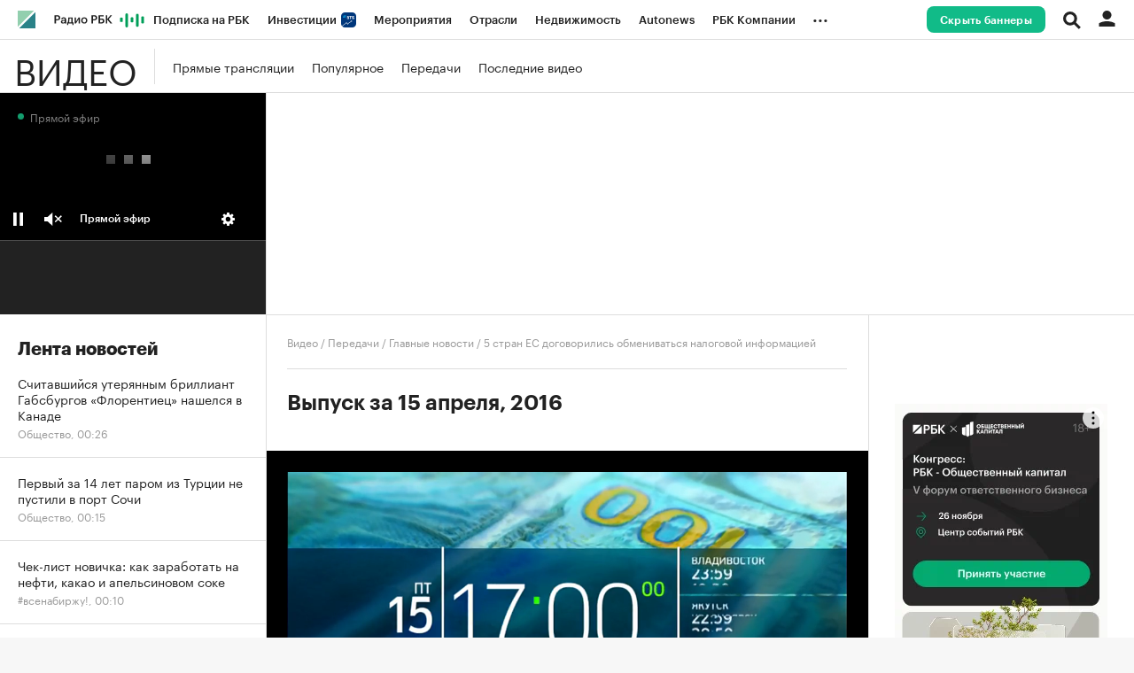

--- FILE ---
content_type: text/javascript;charset=UTF-8
request_url: https://tv.rbc.ru/dfp_page
body_size: 644
content:
RA.config.set('banners.dfp.config', [{"place":"fullscreen","adunit":"\/52237517\/RBCTV_fullscreen_OOP","sizes":null,"id":"div-gpt-ad-1551352764347-0","activeView":false,"params":{"device":3,"sync":"group1"}},{"place":"mobile_fullscreen","adunit":"\/52237517\/RBCTV_mobile_full_OOP","sizes":null,"id":"div-gpt-ad-1481270778919-0","activeView":false,"params":{"device":4,"sync":"group1"}},{"place":"aud","adunit":"\/52237517\/aud_tv","sizes":[1,1],"id":"div-gpt-ad-1572245624870-0","activeView":false,"params":{"device":7,"hidden":true}},{"place":"branding","adunit":"\/52237517\/RBCTV_branding","sizes":[299,599],"id":"div-gpt-ad-1460451975455-0","activeView":false,"params":{"device":1,"branding":1600,"sync":"group1"}},{"place":"in_online_fullscreen","adunit":"\/52237517\/RBCTV_240x400_online","sizes":[[240,400],[300,600]],"id":"div-gpt-ad-1495118100775-0","activeView":true,"params":{"device":1,"eventObject":".g-event-fullscreen","eventName":"eventFullscreen"}},{"place":"before_footer","adunit":"\/52237517\/RBCTV_filmstrip","sizes":[1160,250],"id":"div-gpt-ad-1450786715757-0","activeView":true,"params":{"device":3}},{"place":"mobile_filmstrip","adunit":"\/52237517\/RBCTV_filmstrip_mobile","sizes":[300,250],"id":"div-gpt-ad-1451397138387-0","activeView":true,"params":{"device":4,"alignCenter":true}},{"place":"after_topline","adunit":"\/52237517\/RBCTV_billboard","sizes":[1160,250],"id":"div-gpt-ad-1450786416413-1","activeView":false,"params":{"device":3,"sync":"group1"}},{"place":"mobile_after_topline","adunit":"\/52237517\/RBCTV_mobile_billboard","sizes":[300,250],"id":"div-gpt-ad-1495466205511-0","activeView":true,"params":{"device":4,"alignCenter":true}},{"place":"in_newsline","adunit":"\/52237517\/RBCTV_240x400_left","sizes":[240,400],"id":"div-gpt-ad-1450786468513-0","activeView":false,"params":{"device":1,"sync":"group1","eventObject":".news-feed__scroll"}},{"place":"mobile_in_newsline","adunit":"\/52237517\/RBCTV_240x400_left","sizes":[240,400],"id":"div-gpt-ad-1450786468513-0","activeView":true,"params":{"device":6,"eventObject":".news-feed__scroll","alignCenter":true}},{"place":"right_1","adunit":"\/52237517\/RBCTV_240x400_1st","sizes":[[240,400],[300,600]],"id":"div-gpt-ad-1450786649435-0","activeView":false,"params":{"device":1,"sync":"group1"}},{"place":"right_2","adunit":"\/52237517\/RBCTV_240x400_2nd","sizes":[[240,400],[300,600]],"id":"div-gpt-ad-1450786689565-0","activeView":false,"params":{"device":1}},{"place":"right_spec_auto","adunit":"\/52237517\/rbctv_auto","sizes":[4,4],"id":"div-gpt-ad-1534411968235-0","activeView":false,"params":{"device":1,"hidden":true},"placeData":{"renderType":"base"}},{"place":"right_spec_auto2","adunit":"\/52237517\/rbctv_auto","sizes":[4,4],"id":"div-gpt-ad-1534411968235-2-0","activeView":false,"params":{"device":1,"hidden":true},"placeData":{"renderType":"base"}},{"place":"right_spec_realty","adunit":"\/52237517\/rbctv_realty","sizes":[4,4],"id":"div-gpt-ad-1534412066927-0","activeView":false,"params":{"device":1,"hidden":true},"placeData":{"renderType":"base"}},{"place":"right_spec_realty2","adunit":"\/52237517\/rbctv_realty","sizes":[4,4],"id":"div-gpt-ad-1534412066927-0","activeView":false,"params":{"device":1,"hidden":true},"placeData":{"renderType":"base"}},{"place":"mobile_teaser","adunit":"\/52237517\/RBCTV_mobile_teaser_new","sizes":null,"id":"div-gpt-ad-1551352887165-0","activeView":false,"params":{"device":6}}]);

--- FILE ---
content_type: application/javascript; charset=utf-8
request_url: https://s.rbk.ru/v5_tv_static/rbctv-5.0.49/scripts/build/_gt-targeting.js
body_size: 879
content:
!function e(r,n,t){function o(a,u){if(!n[a]){if(!r[a]){var s="function"==typeof require&&require;if(!u&&s)return s(a,!0);if(i)return i(a,!0);var c=new Error("Cannot find module '"+a+"'");throw c.code="MODULE_NOT_FOUND",c}var f=n[a]={exports:{}};r[a][0].call(f.exports,(function(e){return o(r[a][1][e]||e)}),f,f.exports,e,r,n,t)}return n[a].exports}for(var i="function"==typeof require&&require,a=0;a<t.length;a++)o(t[a]);return o}({1:[function(e,r,n){RA.config.set("banners.dfp.pageTargeting",(function(e){if(!e)return;e.pubads().setTargeting("expandable",[2,3]),e.pubads().setTargeting("domain",RA.helpers.isMobile(!1)?"m_tv_rbc_ru":"tv_rbc_ru");const r=function(e){const r=document.cookie.match(new RegExp("(?:^|; )"+"test_banners".replace(/([\.$?*|{}\(\)\[\]\\\/\+^])/g,"\\$1")+"=([^;]*)"));return r?decodeURIComponent(r[1]):void 0}();r&&e.pubads().setTargeting("test_banners",r),/FBAV\/|FBAN|FB_IAB/.test(navigator.userAgent)&&e.pubads().setTargeting("mobile_app","facebook")}))},{}]},{},[1]);

--- FILE ---
content_type: application/javascript; charset=utf-8
request_url: https://s.rbk.ru/v5_tv_static/common/common-10.11.5/scripts/build/fn/_foxDetector.js
body_size: 954
content:
!function e(t,o,r){function n(i,f){if(!o[i]){if(!t[i]){var a="function"==typeof require&&require;if(!f&&a)return a(i,!0);if(d)return d(i,!0);var c=new Error("Cannot find module '"+i+"'");throw c.code="MODULE_NOT_FOUND",c}var s=o[i]={exports:{}};t[i][0].call(s.exports,(function(e){return n(t[i][1][e]||e)}),s,s.exports,e,t,o,r)}return o[i].exports}for(var d="function"==typeof require&&require,i=0;i<r.length;i++)n(r[i]);return n}({1:[function(e,t,o){RA.fn.foxDetector=e("repo/fox-detector/main")},{"repo/fox-detector/main":2}],2:[function(e,t,o){t.exports=(()=>{let e,t=!1,o=!1;const r=[],n=()=>(t||(t=!0,"complete"===document.readyState?d():document.addEventListener("readystatechange",(()=>{d()}))),e),d=()=>{if(o)return;o=!0,c();const e=a();i(e),window.foxState&&void 0!==window.foxState.loaded&&!1!==window.foxState.loaded?window.foxState.foxError?f("providerError"===window.foxState.foxError?"foxProviderError":"foxCoreError"):document.addEventListener("foxError",(e=>{f("providerError"===e.detail.type?"foxProviderError":"foxCoreError")})):f("foxCoreError")},i=e=>e?(document.addEventListener("foxLoaded",(()=>{const t=Boolean(e&&e.offsetHeight&&e.offsetWidth),o=Boolean(e&&e.dataset.isCatched);if(!window.foxState.foxError)return o?t?void 0:f("foxSlotHidden"):f("foxSlotNotCatch")})),!1):f("foxSlotRemoved"),f=(e,t)=>{r.push(e);const o=new CustomEvent(e,t?{detail:t}:null);return document.dispatchEvent(o),document.dispatchEvent(new CustomEvent("foxDetectorUpdated")),r},a=()=>{const e=document.querySelector(".js-fox-tail-detector");if(e)return e;const t=document.createElement("div");return t.className="fox-tail fox-tail-detector js-fox-tail-detector",t.dataset.unit="fox-detector",t.dataset.role="fox-tail",document.body.insertAdjacentElement("beforeend",t),t},c=()=>{const e="foxDetectorStyle";if(!document.querySelector(`#${e}`)){const t=document.createElement("style");t.id=e,t.classList.add("fox-tail-detector-style"),document.body.insertAdjacentElement("beforeend",t),t.textContent="\n                .fox-tail-detector {\n                    position: fixed;\n                    bottom: 0;\n                    left: 0;\n                    width: 100%;\n                    min-height: 1px;\n                    z-index: -1;\n                    opacity: 0;\n                    visibility: hidden;\n                    pointer-events: none;\n                }\n          "}},s=()=>r;return{getInstance:(t=!0)=>e||(e=(e=>(e&&n(),{init:n,get:s}))(t))}})()},{}]},{},[1]);

--- FILE ---
content_type: application/javascript; charset=utf-8
request_url: https://s.rbk.ru/v5_tv_static/common/common-10.11.5/scripts/build/_core.js
body_size: 7785
content:
!function e(t,n,o){function r(c,s){if(!n[c]){if(!t[c]){var a="function"==typeof require&&require;if(!s&&a)return a(c,!0);if(i)return i(c,!0);var l=new Error("Cannot find module '"+c+"'");throw l.code="MODULE_NOT_FOUND",l}var u=n[c]={exports:{}};t[c][0].call(u.exports,(function(e){return r(t[c][1][e]||e)}),u,u.exports,e,t,n,o)}return n[c].exports}for(var i="function"==typeof require&&require,c=0;c<o.length;c++)r(o[c]);return r}({1:[function(e,t,n){window.rosbusinessconsulting=window.RA={tmp:{},fn:{},repo:{},vendor:{},widgets:{}},window.RA.config=e("repo/ra-config/main"),window.RA.helpers=window.RA.repo.helpers=e("repo/helpers/main"),window.RA.event=e("repo/events/main"),window.RA.eventManager=e("repo/ra-event-manager/main");try{window.RA.localStorage=window.localStorage,window.RA.sessionStorage=window.sessionStorage}catch(e){}},{"repo/events/main":2,"repo/helpers/main":38,"repo/ra-config/main":55,"repo/ra-event-manager/main":56}],2:[function(e,t,n){t.exports=function(){var e,t=RA.repo.helpers,n={};function o(e,t){var n=[];return e&&("string"==typeof e?n=Array.prototype.slice.call((t||document).querySelectorAll(e)):e.nodeName||e instanceof Window||e.document&&e.document.nodeName?n=[e]:"function"==typeof e.forEach&&e.forEach((function(e){n=n.concat(o(e))}))),n}function r(e,t,n){var o=[];for(var i in t&&t.length&&t.forEach((function(t){e[t]&&(e=e[t])})),e)"handlers"===i?n?e[i].forEach((function(t,r){n===t.originFn&&(o.push(t),e[i].splice(r,1),e[i].length||delete e[i])})):(o=o.concat(e[i]),delete e[i]):o=o.concat(r(e[i],null,n));return o}function i(e){throw new Error("repo::events - "+e)}return e={on:function(e,r,c,s,a,l){e&&"string"==typeof r&&"function"==typeof c||i("on - wrong params"),s=!!s;var u=r.split("."),f=u.shift();o(l||e).forEach((function(i){var p,d,m,g,h=i.raEventId,y=h&&n[h];if(y||(h=Date.now()+"_"+t.randomInt(1e4,99999),i.raEventId=h,n[h]=y={}),y[f]||(y[f]={handlers:[]}),p=y[f],u.length)for(g=0;g<u.length;g++)p[u[g]]||(p[u[g]]={handlers:[]}),p=p[u[g]];for(d=p.handlers,g=0;g<d.length;g++)if(r===d[g].name&&c===d[g].originFn)return;m=l?function(n){n.data=a;var r=n.target,i=o(e,this);if(i.length)for(;r&&r!==this;)t.inArray(r,i)&&c.call(r,n),r=r.parentNode}:function(e){e.data=a,c.call(this,e)},d.push({name:r,type:f,fn:m,originFn:c,elem:i,useCapture:s,data:a}),i.addEventListener(f,m,s)}))},off:function(e,i,c){var s,a,l=[];if(e)a=i&&i.split("."),s=a&&a.shift(),o(e).forEach((function(e){var o=e.raEventId,i=o&&n[o];if(i){for(var u in i)s&&u!==s||(l=l.concat(r(i[u],a,c)),t.isEmpty(i[u])&&delete i[u]);t.isEmpty(i)&&delete n[o]}}));else{for(var u in n)for(i in n[u])l=l.concat(r(n[u][i]));n={}}l.forEach((function(e){e.elem.removeEventListener(e.type,e.fn)}))},delegate:function(t,n,o,r,i,c){e.on(n,o,r,i,c,t)},trigger:function(e,t,n){e&&"string"==typeof t||i("trigger - wrong params"),o(e).forEach((function(e){var o=new CustomEvent(t,{detail:n});e.dispatchEvent(o)}))},triggerHandlers:function(e,t,r){e&&"string"==typeof t||i("triggetHadler - wrong params"),o(e).forEach((function(e){var o=e.raEventId,i=o&&n[o]&&n[o][t];i&&function e(t,n){for(var o in t)"handlers"===o?t[o].forEach((function(e){var t;"function"==typeof window.CustomEvent?t=new CustomEvent(e.type,{detail:n}):document.createEvent&&((t=document.createEvent("Event")).detail=n,t.initEvent(e.type,!0,!0)),e.originFn.call(e.elem,t)})):e(t[o],n)}(i,r)}))},clearInContainer:function(e){e||(e=document.body),o(e).forEach((function(e){(e instanceof Window||e.document&&e.document.nodeName)&&(e=document.body),e.querySelectorAll&&e.querySelectorAll("*").forEach((function(e){var o=e.raEventId&&n[e.raEventId];if(o){var i=[];for(var c in o)i=i.concat(r(o[c])),t.isEmpty(o[c])&&delete o[c];i.forEach((function(e){e.elem.removeEventListener(e.type,e.fn)})),t.isEmpty(o)&&delete n[e.raEventId]}}))}))}}}()},{}],3:[function(e,t,n){t.exports=function({timing:e,draw:t,duration:n}){const o=performance.now();requestAnimationFrame((function r(i){let c=(i-o)/n;c>1&&(c=1);const s=e(c);t(s),c<1&&requestAnimationFrame(r)}))}},{}],4:[function(e,t,n){t.exports=function(e,t,n){let o=[];return this.isArray(e)&&this.isArray(t)&&(o=e.concat(t),n&&(o=this.arrayUnique(o))),o}},{}],5:[function(e,t,n){t.exports=function(e){if(this.isArray(e)){const t={};for(const n of e)t[n]=!0;return Object.keys(t)}return[]}},{}],6:[function(e,t,n){const o={}.hasOwnProperty;t.exports=function(e,t=!0){let n,r,i;if(Array.isArray(e))if(t)for(n=[],i=e.length,r=0;r<i;++r)n[r]=this.cloneObject(e[r]);else n=Array.from?Array.from(e):e.slice();else if(this.isPlainObject(e))if(n={},t)for(r in e)o.call(e,r)&&(n[r]=this.cloneObject(e[r]));else if(Object.assign)Object.assign(n,e);else for(r in e)o.call(e,r)&&(n[r]=e[r]);else n=e;return n}},{}],7:[function(e,t,n){t.exports=function({data:e,title:t="RBC",viewMode:n="log",labelStyles:o}={}){if(void 0===e)return;o=Object.assign({},{color:"#fff","background-color":"#11bb88",padding:"3px 5px"},o);let r="";for(const[e,t]of Object.entries(o))r+=e+":"+t+";";switch(n){case"table":console.groupCollapsed("%c%s",r,t,"log object:"),console.table(e),console.groupEnd();break;case"error":console.error("%c%s",r,t,e);break;case"warn":console.warn("%c%s",r,t,e);break;default:console.log("%c%s",r,t,e)}}},{}],8:[function(e,t,n){t.exports=function(e){return{RUB:"&#8381;",RUR:"&#8381;",EUR:"&#8364;",USD:"$",CHF:"₣",GBp:"£",JPY:"¥",GBP:"£"}[e]||e}},{}],9:[function(e,t,n){t.exports=function(e,t,n){let o;return function(){const r=this,i=arguments,c=n&&!o;clearTimeout(o),o=setTimeout((function(){o=null,n||e.apply(r,i)}),t),c&&e.apply(r,i)}}},{}],10:[function(e,t,n){t.exports=function({src:e,async:t,defer:n}){return new Promise(((o,r)=>{const i=document.createElement("script");i.type="text/javascript",i.src=e,i.async=!!t,n&&(i.defer=!0),i.onload=o,i.onerror=r,document.head.appendChild(i)}))}},{}],11:[function(e,t,n){const o=e("./extend");t.exports=function(e,t){const n={decimal:",",precision:2,abbr:["","тыс.","млн","млрд","трлн"]};t&&o(n,t);const r=Math.abs(e||0);let i;r>=Math.pow(10,12)?(i=n.abbr[4],e/=Math.pow(10,12)):r<Math.pow(10,12)&&r>=Math.pow(10,9)?(i=n.abbr[3],e/=Math.pow(10,9)):r<Math.pow(10,9)&&r>=Math.pow(10,6)?(i=n.abbr[2],e/=Math.pow(10,6)):r<Math.pow(10,6)&&r>=Math.pow(10,3)?(i=n.abbr[1],e/=Math.pow(10,3)):r<Math.pow(10,3)&&(i=n.abbr[0]);let c=1;for(let e=0;e<n.precision;e++)c*=10;return e=""+Math.round(e*c)/c,"."!==n.decimal&&(e=e.replace(".",n.decimal)),e+(i?" "+i:"")}},{"./extend":12}],12:[function(e,t,n){const o=e("./isPlainObject");t.exports=function e(){let t,n,r,i,c,s,a=arguments[0]||{},l=1,u=!1;const f=arguments.length;for("boolean"==typeof a&&(u=a,a=arguments[l]||{},l++),"object"!=typeof a&&"function"!=typeof a&&(a={}),l===f&&(a=this,l--);l<f;l++)if(null!==(t=arguments[l]))for(n in t)i=t[n],"__proto__"!==n&&a!==i&&(u&&i&&(o(i)||(c=Array.isArray(i)))?(r=a[n],s=c&&!Array.isArray(r)?[]:c||o(r)?r:{},c=!1,a[n]=e(u,s,i)):void 0!==i&&(a[n]=i));return a}},{"./isPlainObject":33}],13:[function(e,t,n){const o=e("./lockScrollBody"),r=e("./unlockScrollBody");t.exports=function(){const e=o;e.init&&(e.counter=1,r())}},{"./lockScrollBody":36,"./unlockScrollBody":54}],14:[function(e,t,n){const o=e("./toFixed"),r=e("./extend");t.exports=function(e,t){const n={thousands:" ",decimal:",",precision:null,isFixedPrecision:!1,grouping:3,nan:"&mdash;"};if(e=parseFloat(e),isNaN(e))return n.nan;t&&r(n,t);const i=e<0?"-":"";let c,s="",a="";if(e=Math.abs(e),null===n.precision)s=String(parseInt(e,10)),(c=String(e).split(".")[1])&&(a=n.decimal+c);else if(0===n.precision)s=String(Math.round(e));else{if(n.isFixedPrecision)e=o(e,n.precision);else{const t=Math.pow(10,n.precision);(e=Math.round(e*t)/t)<1&&(e=e.toFixed(n.precision).replace(/([^0])0+$/,"$1"))}const t=String(e).split(".");s=t[0],(c=t[1])&&(a=n.decimal+c)}const l=s.length>n.grouping?s.length%n.grouping:0;return i+(l?s.substr(0,l)+n.thousands:"")+s.substr(l).replace(/(\d{3})(?=\d)/g,"$1"+n.thousands)+a}},{"./extend":12,"./toFixed":50}],15:[function(e,t,n){const o=e("./getDeltaClientMskTimezone");t.exports=function(e){const t=o();let n;if(e&&e.getTime){if(0===t)return e;n=e.getTime()/1e3}else switch(typeof e){case"number":n=e;break;case"string":if((e=new Date(e)).getTime){if(0===t)return e;n=e.getTime()/1e3}else{if(0===t)return new Date;n=Date.now()/1e3}break;default:n=Date.now()/1e3}return new Date(1e3*(n+t))}},{"./getDeltaClientMskTimezone":16}],16:[function(e,t,n){t.exports=function(){return 10800-60*-(new Date).getTimezoneOffset()}},{}],17:[function(e,t,n){t.exports=function(){const e=matchMedia("(min-width: 980px)").matches,t=matchMedia("(min-width: 640px)").matches&&!e;return e?"desktop":t?"tablet":"mobile"}},{}],18:[function(e,t,n){t.exports=function(e,t="boolean"){let n=RA.repo.helpers.parseQueryString()[e];return void 0!==n&&n.length?RA.repo.cookies.set(e,n,{path:"/"}):n=RA.repo.cookies.get(e),"number"===t?n=parseInt(n,10):"boolean"===t&&(n=["true","1"].includes(n)),n}},{}],19:[function(e,t,n){const o=e("./htmlToElement");t.exports=function(e){return"string"!=typeof e&&(e=RA.repo.preloader.render()),o(e)}},{"./htmlToElement":24}],20:[function(e,t,n){const o={}.hasOwnProperty;t.exports=function(e){let t=0;if(Array.isArray(e))t=e.length;else if(this.isPlainObject(e))for(const n in e)o.call(e,n)&&t++;return t}},{}],21:[function(e,t,n){t.exports=function(e){return Object.prototype.toString.call(e).slice(8,-1).toLocaleLowerCase()}},{}],22:[function(e,t,n){t.exports=function(e){let t,n=0;if("string"!=typeof e||0===e.length)return n;for(let o=0;o<e.length;o++)n=(n<<5)-n+(t=e.charCodeAt(o)),n&=n;return n}},{}],23:[function(e,t,n){t.exports=function(e){const t={"+38":"&amp;","+34":"&quot;","+39":"&#039;","+60":"&lt;","+62":"&gt;","+160":"&nbsp;"};e=String(e);for(const n in t)e=e.split(String.fromCharCode(+n)).join(t[n]);return e}},{}],24:[function(e,t,n){t.exports=function(e,t=!1){if("string"!=typeof e)return null;const n=document.createElement("template");return n.innerHTML=e.trim(),t?n.content.childNodes:n.content.firstChild}},{}],25:[function(e,t,n){t.exports=function(e,t,n,o){void 0===o&&(void 0===n?(o=!0,n=0):"number"==typeof n?o=!0:(o=!!n,n=0));const r=t.indexOf(e,n);return o?r>-1:r}},{}],26:[function(e,t,n){const o=e("./getType");t.exports=function(e,t){const n=o(t);return"number"===e&&"number"===n?!isNaN(t):n===e}},{"./getType":21}],27:[function(e,t,n){t.exports=function(){return!!RA.config.get("device.isApp")}},{}],28:[function(e,t,n){const o=e("./is");t.exports=function(e){return Array.isArray?Array.isArray(e):o("array",e)}},{"./is":26}],29:[function(e,t,n){t.exports=function(){let e=window.navigator.cookieEnabled;return void 0===e&&(e=!!(document.cookie||(document.cookie="ce=1")&&document.cookie)),e}},{}],30:[function(e,t,n){const o={}.hasOwnProperty,r=e("./isArray"),i=e("./trim");t.exports=function(e){if(!e)return!0;switch(typeof e){case"string":if(!(e=i(e))||"0"===e)return!0;break;case"object":if(!r(e)){for(const t in e)if(o.call(e,t))return!1;return!0}if(!e.length)return!0}return!1}},{"./isArray":28,"./trim":53}],31:[function(e,t,n){const o=e("./isTouch"),r=navigator.userAgent.toLowerCase();t.exports=function(e=!0){if(e)return!!RA.config.get("device.isMobile");const t=this.isMobile;return void 0===t.ret&&(t.ret=!!RA.config.get("device.isMobile"),t.ret||(t.ret=(r.includes("macintosh")||r.includes("applewebkit"))&&o())),t.ret}},{"./isTouch":34}],32:[function(e,t,n){const o=e("./is");t.exports=function(e){return o("object",e)}},{"./is":26}],33:[function(e,t,n){t.exports=function(e){const t={},n=t.toString,o=t.hasOwnProperty,r=o.toString,i=r.call(Object);if(!e||"[object Object]"!==n.call(e))return!1;const c=Object.getPrototypeOf(e);if(!c)return!0;const s=o.call(c,"constructor")&&c.constructor;return"function"==typeof s&&r.call(s)===i}},{}],34:[function(e,t,n){t.exports=function(){return matchMedia("(hover: none), (pointer: coarse)").matches}},{}],35:[function(e,t,n){t.exports=function(e){if(e instanceof Window||e.document&&e.document.nodeName)return!0;const t=e.nodeType;return!(!t||1===t&&(!e||!(e.offsetWidth||e.offsetHeight||e.getClientRects().length)))}},{}],36:[function(e,t,n){t.exports=function e(t){const n=e,{isStoreScroll:o=!0,isResetScroll:r=!1}=t||{};if(void 0===n.counter&&(n.counter=0,n.offset=0),r&&document.body.classList.add("g-lockscroll_reset"),!(n.counter++>0)){o&&(n.offset=window.pageYOffset);for(const e of[document.documentElement,document.body])e.classList.add("g-lockscroll")}}},{}],37:[function(e,t,n){t.exports=function(e="",t=!0){const n={log:"#4682B4",success:"#6B8E23",warn:"#FF7F50",error:"tomato"},o=(t,o,r="log")=>{t=`${e?e+": ":""}%c${t}`;const i=`color: ${n[r]}`;o?console.log(t,i,o):console.log(t,i)};return{success:(e,n)=>{t&&o(e,n,"success")},warn:(e,n)=>{t&&o(e,n,"warn")},error:(e,n)=>{t&&o(e,n,"error")},log:(e,n)=>{t&&o(e,n)}}}},{}],38:[function(e,t,n){const o={getType:e("./getType"),is:e("./is"),isArray:e("./isArray"),isObject:e("./isObject"),isPlainObject:e("./isPlainObject"),isEmpty:e("./isEmpty"),isVisible:e("./isVisible"),isTouch:e("./isTouch"),isCookieEnable:e("./isCookieEnable"),params:e("./params"),extend:e("./extend"),parseStr:e("./parseStr"),parseQueryString:e("./parseQueryString"),getParamFromQueryOrCookies:e("./getParamFromQueryOrCookies"),randomInt:e("./randomInt"),hashCode:e("./hashCode"),trim:e("./trim"),htmlEncode:e("./htmlEncode"),currencyToSymbol:e("./currencyToSymbol"),htmlToElement:e("./htmlToElement"),toInt:e("./toInt"),toFloat:e("./toFloat"),toFixed:e("./toFixed"),formatNumber:e("./formatNumber"),digitCapacity:e("./digitCapacity"),cloneObject:e("./cloneObject"),getSizeObject:e("./getSizeObject"),getDeltaClientMskTimezone:e("./getDeltaClientMskTimezone"),getDateMskTimezone:e("./getDateMskTimezone"),inArray:e("./inArray"),arrayMerge:e("./arrayMerge"),arrayUnique:e("./arrayUnique"),removeFromArray:e("./removeFromArray"),reloadPage:e("./reloadPage"),reloadPageByRND:e("./reloadPageByRND"),lockScrollBody:e("./lockScrollBody"),unlockScrollBody:e("./unlockScrollBody"),forceUnlockScrollBody:e("./forceUnlockScrollBody"),setScroll:e("./setScroll"),animate:e("./animate"),consoleWrite:e("./consoleWrite"),throttle:e("./throttle"),debounce:e("./debounce"),getDevice:e("./getDevice"),defineScript:e("./defineScript"),logger:e("./logger"),isMobile:e("./isMobile"),isApp:e("./isApp"),getPreloader:e("./getPreloader"),scrollToNode:e("./scrollToNode"),scrollToElement:e("./scrollToElement")};window.$&&!window.$.throttle&&(window.$.throttle=function(e,t){return o.throttle(t,e)}),window.$&&!window.$.debounce&&(window.$.debounce=function(e,t){return o.debounce(t,e)}),t.exports=o},{"./animate":3,"./arrayMerge":4,"./arrayUnique":5,"./cloneObject":6,"./consoleWrite":7,"./currencyToSymbol":8,"./debounce":9,"./defineScript":10,"./digitCapacity":11,"./extend":12,"./forceUnlockScrollBody":13,"./formatNumber":14,"./getDateMskTimezone":15,"./getDeltaClientMskTimezone":16,"./getDevice":17,"./getParamFromQueryOrCookies":18,"./getPreloader":19,"./getSizeObject":20,"./getType":21,"./hashCode":22,"./htmlEncode":23,"./htmlToElement":24,"./inArray":25,"./is":26,"./isApp":27,"./isArray":28,"./isCookieEnable":29,"./isEmpty":30,"./isMobile":31,"./isObject":32,"./isPlainObject":33,"./isTouch":34,"./isVisible":35,"./lockScrollBody":36,"./logger":37,"./params":39,"./parseQueryString":40,"./parseStr":41,"./randomInt":42,"./reloadPage":43,"./reloadPageByRND":44,"./removeFromArray":45,"./scrollToElement":46,"./scrollToNode":47,"./setScroll":48,"./throttle":49,"./toFixed":50,"./toFloat":51,"./toInt":52,"./trim":53,"./unlockScrollBody":54}],39:[function(e,t,n){const o=e("./is");t.exports=function(){const e={rbracket:/\[\]$/,buildParams:function(t,n,r){let i;if(Array.isArray(n))n.forEach((function(n,o){e.rbracket.test(t)?r(t,n):e.buildParams(t+"["+("object"==typeof n&&null!==n?o:"")+"]",n,r)}));else if(o("object",n))for(i in n)e.buildParams(t+"["+i+"]",n[i],r);else r(t,n)}};return function(t){let n;const r=[];function i(e,t){const n=o("function",t)?t():t;r[r.length]=encodeURIComponent(e)+"="+encodeURIComponent(null===n?"":n)}for(n in t)e.buildParams(n,t[n],i);return r.join("&")}}()},{"./is":26}],40:[function(e,t,n){const o=e("./parseStr");t.exports=function(){const e=location.search;let t={};return e&&(t=o(e.substr(1))),t}},{"./parseStr":41}],41:[function(e,t,n){t.exports=function(e,t="&"){const n={};for(const o of e.split(t)){const e=o.split("=");e.length>1&&(n[unescape(e[0])]=decodeURIComponent(e[1]))}return n}},{}],42:[function(e,t,n){t.exports=function(e,t){let n=e+Math.random()*(t+1-e);return Math.floor(n)}},{}],43:[function(e,t,n){t.exports=function(e){e&&"string"==typeof e?location.replace(e):location.reload()}},{}],44:[function(e,t,n){const o=e("./parseQueryString"),r=e("./reloadPage"),i=e("./params");t.exports=function(){const e=o(),t=location;e._rnd=String(Date.now()).substr(7),r(t.protocol+"//"+t.host+t.pathname+"?"+i(e)+t.hash)}},{"./params":39,"./parseQueryString":40,"./reloadPage":43}],45:[function(e,t,n){t.exports=function(e,t){let n=[];if(this.isArray(t)){const o=this.inArray(e,t,0,!1);o>-1&&t.splice(o,1),n=t}return n}},{}],46:[function(e,t,n){t.exports=({element:e,offset:t=0,isSubtractToplineHeight:n=!0,scrollCondition:o,setScrollPosition:r})=>{const i=document.documentElement.scrollTop;if(e){const c=window.innerHeight,s=e.getBoundingClientRect().top+i,a=e.getBoundingClientRect().height,l=(e=>{if(!e)return 0;const t=document.querySelector(".js-topline");return t&&t.offsetHeight||0})(n),u=()=>s+a-l+t,f=()=>s+a+t>i+c||s-l<i,p="function"==typeof r&&r()||u();("function"==typeof o&&o()||f())&&window.scrollTo({top:p,behavior:"smooth"})}}},{}],47:[function(e,t,n){const o=e("./setScroll");t.exports=function(e,t){if(!e||!e.nodeName)throw new Error("helpers::scrollWindowToNode - invalid node");if(!e.isConnected)return;void 0===t&&(t="smooth");const n=RA.config.get("layout"),r="smartphone"===RA.config.get("device.type")?n.toplineHeight||45:n.headerHeight||60,i=window.pageYOffset+e.getBoundingClientRect().top-r;o(window,{top:i,behavior:t})}},{"./setScroll":48}],48:[function(e,t,n){const o=e("./isPlainObject"),r=e("./isEmpty"),i=e("./toInt"),c=e("./getType"),s=navigator.userAgent.toLowerCase();t.exports=function(e,t){if(!e||!o(t)||r(t)||!e.scrollTop&&!e.scrollTo)throw new Error("helpers::setScroll - invalid params");void 0!==t.left&&(t.left=i(t.left,!0)),void 0!==t.top&&(t.top=i(t.top,!0));const n=!(document.all||"ActiveXObject"in window||-1!==s.indexOf("edge")||s.indexOf("safari")>-1&&-1===s.indexOf("chrome"));if(e.scrollTo&&n)return void e.scrollTo(t);const a="smooth"===t.behavior,l="window"===c(e);let u=l?e.pageXOffset:e.scrollLeft,f=l?e.pageYOffset:e.scrollTop;var p,d,m,g;a?(d=(p=t).top&&(p.top<f?-75:75),m=p.left&&(p.left<u?-75:75),g=setInterval((function(){m&&(u+=m),d&&(f+=d);var t=!m||m>0&&u>=p.left||m<0&&u<=p.left,n=!d||d>0&&f>=p.top||d<0&&f<=p.top;t&&(u=p.left),n&&(f=p.top),e.scrollTo?e.scrollTo(u,f):(e.scrollLeft=u,e.scrollTop=f),t&&n&&clearInterval(g)}),10)):e.scrollTo?e.scrollTo(void 0===t.left?u:t.left,void 0===t.top?f:t.top):(t.left&&(e.scrollLeft=t.left),t.top&&(e.scrollTop=t.top))}},{"./getType":21,"./isEmpty":30,"./isPlainObject":33,"./toInt":52}],49:[function(e,t,n){t.exports=function(e,t){let n,o,r=!1;return function i(){if(r)return n=arguments,void(o=this);e.apply(this,arguments),r=!0,setTimeout((function(){r=!1,n&&(i.apply(o,n),n=o=null)}),t||100)}}},{}],50:[function(e,t,n){const o=e("./toInt");t.exports=function(e,t){t=o(t,!0);const n=Math.pow(10,t);return(Math.round(e*n)/n).toFixed(t)}},{"./toInt":52}],51:[function(e,t,n){t.exports=function(e,t){if(!0===e)return 1;const n=parseFloat(e);return isNaN(n)?0:t?Math.abs(n):n}},{}],52:[function(e,t,n){t.exports=function(e,t){if(!0===e)return 1;const n=parseInt(e,10);return isNaN(n)?0:t?Math.abs(n):n}},{}],53:[function(e,t,n){t.exports=function(e){return e?String.prototype.trim?e.toString().trim():(this.trim.patternTrim||(this.trim.patternTrim=/^[\s\uFEFF\xA0]+|[\s\uFEFF\xA0]+$/g),(e+"").replace(this.trim.patternTrim,"")):""}},{}],54:[function(e,t,n){const o=e("./lockScrollBody");t.exports=function(){const e=o;if(!(e.counter>0&&(e.counter--,e.counter>0))){for(const e of[document.documentElement,document.body])e.classList.remove("g-lockscroll");document.body.classList.remove("g-lockscroll_reset"),e.offset&&(window.scrollTo({left:0,top:e.offset,behavior:"instant"}),e.offset=0)}}},{"./lockScrollBody":36}],55:[function(e,t,n){t.exports=function(){var e={};function t(e,t,n){t=(""+t).split(".");for(var o=0;o<t.length;o++){if(3===arguments.length)o+1===t.length?e[t[o]]=n:void 0===e[t[o]]&&(e[t[o]]={});else if(void 0===e[t[o]])return;e=e[t[o]]}return e}return{set:function(n,o){return t(e,n,o)},get:function(n){return n?t(e,n):e}}}()},{}],56:[function(e,t,n){t.exports=function(){let e={};const t=new Set,n={EVENT_UPDATE_MAIN_CONTENT:"layoutUpdateMainContent",EVENT_SLIDE_CHANGE:"changeSlide",EVENT_VIEWPORT_CHANGE:"changeViewport",EVENT_DEVICE_CHANGE:"device.change",EVENT_BANNER:"banner",EVENT_BANNER_INITED:"bannerInited",EVENT_BANNER_FLOAT_TARGETING:"bannerSetFloatTargeting",on:function(n,o,r){if(!n||!n.split||!o)return;let i=!1,c=e;for(const e of n.split("."))c[e]||(c[e]={}),c=c[e];if(c.aHandler){for(const e of c.aHandler)if(e.name===n&&e.handler===o){i=!0;break}}else c.aHandler=[];i||(c.aHandler.push({name:n,data:r,handler:o}),t.add(n))},off:function(n,o){if(!n)return e={},void t.clear();if(!n.split)return;const r=n.split(".");let i,c=e;if(c[r[0]]){for(const e of r)c[e]&&(i=c,c=c[e]);if(o){const e=c.aHandler;let r,i=0;if(e){for(;r=e[i++];)r.handler===o&&e.splice(i-1,1);e.length||t.delete(n)}}else delete i[r.pop()],t.delete(n)}},trigger:function(t,o){if(!t||!n.isBind(t))return;const r=function(e,t){if(!e||!t)return;const n={type:e},i=t.aHandler;if(i)for(const e of i)if(e.handler&&(n.data=e.data||null,!1===e.handler.call(window.RA,n,o)))return;for(const n in t)"aHandler"!==n&&r(e,t[n])},i=t.split(".");let c=e;if(c[i[0]]){for(const e of i)c[e]&&(c=c[e]);r(i[0],RA.repo.helpers.cloneObject(c))}},getList:function(){return e},isBind:function(e){return t.has(e)}};return n}()},{}]},{},[1]);

--- FILE ---
content_type: application/javascript; charset=utf-8
request_url: https://s.rbk.ru/v5_tv_static/common/common-10.11.5/scripts/build/_main.js
body_size: 17797
content:
!function e(t,o,n){function i(s,a){if(!o[s]){if(!t[s]){var p="function"==typeof require&&require;if(!a&&p)return p(s,!0);if(r)return r(s,!0);var c=new Error("Cannot find module '"+s+"'");throw c.code="MODULE_NOT_FOUND",c}var l=o[s]={exports:{}};t[s][0].call(l.exports,(function(e){return i(t[s][1][e]||e)}),l,l.exports,e,t,o,n)}return o[s].exports}for(var r="function"==typeof require&&require,s=0;s<n.length;s++)i(n[s]);return i}({1:[function(e,t,o){t.exports=(()=>{let e;const t=[];return RA.fn.onMutate=({selector:o,callback:n})=>{const i=({node:e,selector:t})=>"string"==typeof t&&e.matches(t),r=({context:e=document,selector:t})=>Array.from(e.querySelectorAll(t)).filter((e=>i({node:e,selector:t})));"string"==typeof o?"function"==typeof n?(t.push({selector:o,callback:n}),r({selector:o}).forEach((e=>{n(e)})),e||(e=new MutationObserver((e=>{e.forEach((e=>{const o=[...e.addedNodes];t.forEach((e=>{(({addedNodes:e,selector:t})=>e.map((e=>{if(!(e instanceof HTMLElement))return null;if(i({node:e,selector:t}))return[e];const o=r({context:e,selector:t});return o?[...o]:null})).flat().filter((e=>!!e)))({addedNodes:o,selector:e.selector}).forEach((t=>{e.callback(t)}))}))}))}))).observe(document.documentElement,{childList:!0,subtree:!0})):console.error("onMutate: argument `callback` is not a function."):console.error("onMutate: argument `selector` is not a string.")},RA.fn.onMutate})()},{}],2:[function(e,t,o){const n=e("widgets/main.js");n&&n.init&&"function"==typeof n.init&&n.init()},{"widgets/main.js":46}],3:[function(e,t,o){var n;t.exports=(n="rbcRedirectPage",{init:function(e){var t=new Date,o=new Date(RA.localStorage&&RA.localStorage.getItem(n));(isNaN(o.getTime())||t-o>15e3)&&(RA.localStorage&&RA.localStorage.setItem(n,new Date),e?window.location.assign(e):window.location.reload())}})},{}],4:[function(e,t,o){var n;t.exports=(n={get:function(e){for(var t,o,n,i,r={},s=0,a=document.cookie,p=a.length;s<p;)n=a.indexOf("=",s),-1===(i=a.indexOf(";",s))&&(i=p),n>i||-1===n?(t=a.substring(s,i),o=""):(t=a.substring(s,n),o=a.substring(n+1,i)),r[decodeURIComponent(t)]=decodeURIComponent(o),s=i+2;return e?r[e]:r},set:function(e,t,o){if(e){var n=(o=o||{}).expires;if("number"==typeof n){var i=new Date;i.setTime(i.getTime()+864e5*n),n=i}n instanceof Date&&(o.expires=n.toUTCString());var r=encodeURIComponent(e)+"="+encodeURIComponent(t);for(var s in o){r+="; "+s;var a=o[s];!0!==a&&(r+="="+a)}document.cookie=r}},del:function(e,t){t||(t={}),t["max-age"]=-1,n.set(e,"",t)},getIsEnable:function(){var e=window.navigator.cookieEnabled;return void 0===e&&(e=!!(document.cookie||(document.cookie="ce=1")&&document.cookie)),e}},window.$&&!window.$.cookie&&(window.$.cookie=function(e,t,o){return n[arguments.length>1?"set":"get"](e,t,o)}),n)},{}],5:[function(e,t,o){t.exports={init:function(t){const o=RA.repo.dynamic,n=e("repo/deposit-block/popup"),i={block:".js-deposit-block",form:".js-deposit-block-form",selects:".js-deposit-block-select",inputAmount:".js-deposit-block-amount",selectCurrency:".js-deposit-block-currency",selectTime:".js-deposit-block-select-time",inputTime:".js-deposit-block-time",inputInitialPayment:".js-deposit-block-initial-payment",resultAmount:".js-deposit-block-result-amount",resultRate:".js-deposit-block-result-rate",resultCurrency:".js-deposit-block-result-currency",submit:".js-deposit-block-submit",request:".js-deposit-block-request",requestWrap:".js-deposit-block-request-wrap",inputError:".js-deposit-block-input-error",inputWrap:".js-deposit-block-input-wrap"};let r,s={},a=null,p=null,c=null;const l={},u={},d={};function y(){const e=parseInt(this.getAttribute("maxlength"),10);this.value.length>e&&(this.value=this.value.slice(0,e)),this.dataset.valuePrevInput=this.value}function g(e){w(e.target),"credit"!==r&&k()}function f(e){if(w()){if("credit"===r){clearTimeout(c);const e=k();s.requestWrap&&null!==e&&s.requestWrap.classList.remove("g-hidden"),"number"!=typeof p||isNaN(p)||(c=setTimeout(a.open,1e3*p))}s.submit.dataset.yandexName&&RA.repo.yandexCounter.initReach(s.submit.dataset.yandexName)}else e.preventDefault()}function m(e){w()||e.preventDefault(),s.request.dataset.showPopup&&(e.preventDefault(),a.open(),clearTimeout(c))}function v(e){s.resultCurrency.textContent=d[e]}function h(e){if("credit"===r)return;const t=s.inputAmount,o=l[e]||"";t&&(t.setAttribute("placeholder",o),t.dataset.valuePrevInput||(t.value=o))}function w(e){let t=!0,o=!0;const n=t=>!e||!(e!==t||!e.value)||!(!t.value||!t.classList.contains("error"));if(s.inputAmount){const e=function(e){const t=s.selectCurrency&&s.selectCurrency.value;return b(s.inputAmount,!1,e,l[t])}(n(s.inputAmount));o=e,t=t&&e}if(s.inputTime){const e=function(e){return b(s.inputTime,!1,e)}(n(s.inputTime));t=t&&e}if(s.inputInitialPayment){const e=function(e){return b(s.inputInitialPayment,!0,e)}(n(s.inputInitialPayment));t=t&&e}return s.submit&&s.submit.classList.toggle("disabled","credit"===r?!o:!t),s.request&&s.request.classList.toggle("disabled","credit"===r?!o:!t),t}function b(e,t=!1,o=!1,n=null,r=null){const s=function(e,t=!1,o=null,n=null){if(!e)return{valid:t};if(!e.value.length)return{valid:!1,errorType:"empty-value"};const i=Number(e.value),r=Number(null!==o?o:e.dataset.minValue)||0,s=Number(null!==n?n:e.dataset.maxValue)||i;return r>i?{valid:!1,errorType:"min-value"}:s<i?{valid:!1,errorType:"max-value"}:{valid:!0}}(e,t,n,r);return function(e,t,o){const n=e.closest(i.inputWrap),r=n&&n.querySelector(i.inputError),s=e.getAttribute("data-"+o+"-error");e.classList.toggle("error",t),r&&(r.classList.toggle("g-hidden",!t),s&&(r.textContent=s))}(e,o&&!s.valid,s.errorType),s.valid}function k(){return"credit"===r?function(){if(!(s.inputTime&&s.inputAmount&&s.resultRate&&s.resultAmount))return null;if(w()){const e=Number(s.inputAmount.value),t=s.inputInitialPayment&&Number(s.inputInitialPayment.value)||0,o=Number(s.resultRate.textContent)/12/100,n=Number(s.inputTime.value)*("г"===s.selectTime.value?12:1);if(t>e||e&&0===n)return s.resultAmount.textContent="Введите корректные значения",null;const i=(e-t)*o*(1+o)**n/((1+o)**n-1)||0;s.resultAmount.textContent=new Intl.NumberFormat("ru-RU").format(i.toFixed(2))}else s.resultAmount.textContent=0}():function(){if(s.inputTime&&s.inputAmount&&s.resultRate&&s.resultAmount)if(w()){const e=u[s.selectCurrency.value],t=e/100*s.inputTime.value/365*s.inputAmount.value;s.resultRate.textContent=new Intl.NumberFormat("ru-RU").format(e),s.resultAmount.textContent=new Intl.NumberFormat("ru-RU").format(t.toFixed(2))}else s.resultRate.textContent=0,s.resultAmount.textContent=0}()}const T=new RA.fn.IntersectionObserver((function(e){const t=e.target;t&&e.isIntersecting&&(t.onceViewed||(e=>{const t=e.dataset.pixels;if(t)try{const e=JSON.parse(t);e&&Array.isArray(e)&&e.forEach((e=>{e&&((new Image).src=e)}))}catch(e){console.log("deposit-block: json parsing error in pixels")}})(t),t.onceViewed=!0)}),{threshold:.8,rootMargin:"0px"});!function(e){if(!(e=e||document).depositBlockInited){if(e.depositBlockInited=!0,function(e){s={block:e.classList.contains(i.block.replace(".",""))?e:e.querySelector(i.block),form:e.querySelector(i.form),selects:e.querySelectorAll(i.selects),inputAmount:e.querySelector(i.inputAmount),selectCurrency:e.querySelector(i.selectCurrency),selectTime:e.querySelector(i.selectTime),inputTime:e.querySelector(i.inputTime),inputInitialPayment:e.querySelector(i.inputInitialPayment),resultAmount:e.querySelector(i.resultAmount),resultRate:e.querySelector(i.resultRate),resultCurrency:e.querySelector(i.resultCurrency),submit:e.querySelector(i.submit),request:e.querySelector(i.request),requestWrap:e.querySelector(i.requestWrap)}}(e),function(){const e=s.selects;e&&e.length&&(o.require("fn.customSelect",!0),o.ready((()=>{e.forEach((e=>{new RA.fn.customSelect({container:e,closeOnReset:!0})}))})))}(),r=s.form.dataset.type,s.selectCurrency){const e=s.selectCurrency.value;s.selectCurrency.querySelectorAll("option").forEach((e=>{const t=e.getAttribute("value");l[t]=1*e.dataset.minValue,u[t]=1*e.dataset.rate,d[t]=e.dataset.symbol})),h(e),v(e),s.selectCurrency.addEventListener("change",(function(){const e=this.value;h(e),v(e),w(),"credit"!==r&&k()}))}[s.inputAmount,s.inputTime,s.inputInitialPayment].forEach((e=>{e&&(["keyup","change"].forEach((t=>{e.addEventListener(t,g)})),e.addEventListener("input",y))})),s.submit&&s.submit.addEventListener("click",f),s.request&&s.request.addEventListener("click",m),s.block.dataset.popup&&(a=n.init({data:JSON.parse(s.block.dataset.popup),id:s.block.id,captchaKey:RA.config.get("yandexCaptchaKey")}),s.block.dataset.popupTimeout&&(p=Number(s.block.dataset.popupTimeout))),"credit"!==r&&(w(),k()),T.observe(e)}}(t)}}},{"repo/deposit-block/popup":6}],6:[function(e,t,o){e("blocks/deposit-block-popup/result.html");const n=e("repo/popup/main"),i=e("repo/helpers/defineScript"),r=e("blocks/deposit-block-popup/main.html"),s=e("blocks/deposit-block-popup/error.html"),a=e("blocks/deposit-block-popup/success.html"),p="https://smartcaptcha.yandexcloud.net/captcha.js",c=".js-deposit-block-popup-form",l=".js-deposit-block-username",u=".js-deposit-block-email",d=".js-deposit-block-phone",y=".js-deposit-block-policy",g=".js-deposit-block-input-wrap",f=".js-deposit-block-input-error",m=".js-deposit-block-popup-result-button",v=".js-deposit-block-submit",h=".js-deposit-block-captcha";let w={},b=null,k=null,T=null;function _(e,t){let o="";return e.validity.valueMissing?t&&(o=e.dataset.emptyError||"Пожалуйста, введите значение"):e.validity.typeMismatch||e.validity.patternMismatch?o=e.dataset.incorrectError||"Введенное значение некорректно":e.validity.valid||(o="Введенное значение некорректно"),x(e,o),e.validity.valid}function x(e,t){const o=e.closest(g),n=o&&o.querySelector(f);if(t){if(e.classList.add("error"),!n)return;n.classList.remove("g-hidden"),n.innerText=t}else{if(e.classList.remove("error"),!n)return;n.classList.add("g-hidden")}}function E(e){if(!w.captchaContainer)return;const t=w.captchaContainer.closest(g).querySelector(f);w.captchaContainer.classList.toggle("deposit-block-smart-captcha-error",e),t.classList.toggle("g-hidden",!e)}function R(e){e.preventDefault(),function(){const e=!!window.smartCaptcha.getResponse(T);return[...w.form.querySelectorAll('input:not([type="hidden"])')].every((e=>e.validity.valid))&&e}()?(w.submitButton.dataset.yandexName&&RA.repo.yandexCounter.initReach(w.submitButton.dataset.yandexName),function(){const e=new FormData,t={username:w.username?w.username.value:"",phone:w.phone?w.phone.value:"",email:w.email?w.email.value:"","smart-token":window.smartCaptcha&&window.smartCaptcha.getResponse(T)||""};Object.keys(t).forEach((o=>e.append(o,t[o]))),fetch((e=>RA.config.get("ajax.prefix")+`ajax/calculator-credit/${e}/send`)(b),{method:"POST",body:e}).then((e=>e.json())).then((()=>{S(),A(a,(e=>{e.close()}))})).catch((()=>{A(s,(e=>{e.close(),k.open()}))}))}()):(E(!window.smartCaptcha.getResponse(T)),w.form.querySelectorAll('input:not([type="hidden"])').forEach((e=>_(e,!0))))}function S(){w.username&&(w.username.value=""),w.email&&(w.email.value=""),w.phone&&(w.phone.value=""),window.smartCaptcha&&null!==T&&(window.smartCaptcha.reset(T),E(!1)),w.policy&&(w.policy.checked=!1),w.submitButton&&w.submitButton.setAttribute("disabled","true"),w.form.querySelectorAll('input:not([type="hidden"])').forEach((e=>x(e)))}function A(e,t){k.close();const o=new n({html:e.render(),cssClass:"deposit-block-popup",onOpen:function(e){const n=document.querySelector("#"+e),i=n&&n.querySelector(m);i&&i.addEventListener("click",(()=>t(o)))},onClose:function(e){const t=document.querySelector("#"+e);t&&t.remove()}});o.open()}t.exports={init:function(e){return function(e,t){const o=document.querySelector("#"+t);o&&(b=e.id,w={form:o.querySelector(c),username:o.querySelector(l),email:o.querySelector(u),phone:o.querySelector(d),policy:o.querySelector(y),submitButton:o.querySelector(v),captchaContainer:o.querySelector(h)})}(e,(k=new n({html:r.render(e),cssClass:"deposit-block-popup js-deposit-block-popup",onOpen:function(){S()}})).getId()),document.querySelector(`script[src="${p}"]`)||i({src:p}).then((()=>{window.smartCaptcha&&w.captchaContainer&&(T=window.smartCaptcha.render(w.captchaContainer,{sitekey:w.captchaContainer.dataset.sitekey}),window.smartCaptcha.subscribe(T,"success",(function(){E(!1)})))})),w.form&&(w.form.addEventListener("submit",R),w.form.querySelectorAll("input").forEach((e=>{e.addEventListener("change",(()=>_(e)))})),w.policy.addEventListener("change",(function(){w.policy.checked?w.submitButton.removeAttribute("disabled"):w.submitButton.setAttribute("disabled","true")}))),k}}},{"blocks/deposit-block-popup/error.html":52,"blocks/deposit-block-popup/main.html":53,"blocks/deposit-block-popup/result.html":54,"blocks/deposit-block-popup/success.html":55,"repo/helpers/defineScript":9,"repo/popup/main":18}],7:[function(e,t,o){const n=e("fn/onMutate");t.exports={init:({selector:e='[data-unit="native_video_in_text"]'}={})=>{e&&n({selector:e,callback:e=>{RA.repo.dynamic.require("fn.foxVideoIncut",!0),RA.repo.dynamic.ready((()=>{try{RA.fn.foxVideoIncut.init(e)}catch(e){console.log("fox videoInCut loader :: ",e)}}))}})}}},{"fn/onMutate":1}],8:[function(e,t,o){t.exports=function(e,t,o){let n;return function(){const i=this,r=arguments,s=o&&!n;clearTimeout(n),n=setTimeout((function(){n=null,o||e.apply(i,r)}),t),s&&e.apply(i,r)}}},{}],9:[function(e,t,o){t.exports=function({src:e,async:t,defer:o}){return new Promise(((n,i)=>{const r=document.createElement("script");r.type="text/javascript",r.src=e,r.async=!!t,o&&(r.defer=!0),r.onload=n,r.onerror=i,document.head.appendChild(r)}))}},{}],10:[function(e,t,o){const n=e("./isPlainObject");t.exports=function e(){let t,o,i,r,s,a,p=arguments[0]||{},c=1,l=!1;const u=arguments.length;for("boolean"==typeof p&&(l=p,p=arguments[c]||{},c++),"object"!=typeof p&&"function"!=typeof p&&(p={}),c===u&&(p=this,c--);c<u;c++)if(null!==(t=arguments[c]))for(o in t)r=t[o],"__proto__"!==o&&p!==r&&(l&&r&&(n(r)||(s=Array.isArray(r)))?(i=p[o],a=s&&!Array.isArray(i)?[]:s||n(i)?i:{},s=!1,p[o]=e(l,a,r)):void 0!==r&&(p[o]=r));return p}},{"./isPlainObject":12}],11:[function(e,t,o){t.exports=function(){const e=matchMedia("(min-width: 980px)").matches,t=matchMedia("(min-width: 640px)").matches&&!e;return e?"desktop":t?"tablet":"mobile"}},{}],12:[function(e,t,o){t.exports=function(e){const t={},o=t.toString,n=t.hasOwnProperty,i=n.toString,r=i.call(Object);if(!e||"[object Object]"!==o.call(e))return!1;const s=Object.getPrototypeOf(e);if(!s)return!0;const a=n.call(s,"constructor")&&s.constructor;return"function"==typeof a&&i.call(a)===r}},{}],13:[function(e,t,o){t.exports=function(){return matchMedia("(hover: none), (pointer: coarse)").matches}},{}],14:[function(e,t,o){t.exports=function e(t){const o=e,{isStoreScroll:n=!0,isResetScroll:i=!1}=t||{};if(void 0===o.counter&&(o.counter=0,o.offset=0),i&&document.body.classList.add("g-lockscroll_reset"),!(o.counter++>0)){n&&(o.offset=window.pageYOffset);for(const e of[document.documentElement,document.body])e.classList.add("g-lockscroll")}}},{}],15:[function(e,t,o){t.exports=function(e,t){let o,n,i=!1;return function r(){if(i)return o=arguments,void(n=this);e.apply(this,arguments),i=!0,setTimeout((function(){i=!1,o&&(r.apply(n,o),o=n=null)}),t||100)}}},{}],16:[function(e,t,o){const n=e("./lockScrollBody");t.exports=function(){const e=n;if(!(e.counter>0&&(e.counter--,e.counter>0))){for(const e of[document.documentElement,document.body])e.classList.remove("g-lockscroll");document.body.classList.remove("g-lockscroll_reset"),e.offset&&(window.scrollTo({left:0,top:e.offset,behavior:"instant"}),e.offset=0)}}},{"./lockScrollBody":14}],17:[function(e,t,o){const n=RA.repo.paywall;function i(e,t,o){if(!n)return;if(e||(e=s(e)),!e||!e.querySelectorAll)return;const i=e.querySelectorAll(".js-paywall-login");if(!i)return;const r=RA.config.get("project")||"rbc";i.forEach((e=>{if(e.isCreateUrl)return;e.isCreateUrl=!0;let i=e.getAttribute("href");const s=function(e){return e.indexOf("=")>-1}(i)?"&":"?";i=i+n.getPrevPage(s,t,o)+"&project="+r,e.setAttribute("href",i)}))}function r(e){if(!n)return;if(e||(e=s(e)),!e||!e.querySelectorAll)return;const t=e.querySelectorAll(".js-paywall-logout");t&&t.forEach((function(e){e.isInitLogout||(e.isInitLogout=!0,e.addEventListener("click",(function(e){e.preventDefault(),RA.eventManager.trigger("paywall:logout"),n.logout()})))}))}function s(e){return e?e.jquery?e[0]||document:void 0:document}t.exports={init:function(e){i(e),r(e)},initLogin:i,initLogout:r}},{}],18:[function(e,t,o){t.exports=function(){var e="popup";function t(t){var o,n,i,r,s,a,p,c,l=this,u=RA.repo.helpers,d={html:"",cssClass:null,width:null,onOpen:null,onClose:null},y=!1;function g(){var e=$(window).height();r.css("height",e-parseInt(n.css("top"),10))}function f(){y&&(y=!1,u.unlockScrollBody(),n.removeClass("active"),$(document).off("keyup",m),$(window).off("resize",g),d.onClose&&d.onClose.call(l,o))}function m(e){switch(e.keyCode){case 27:f()}}this.open=function(){y||(n.addClass("active"),n.is(":visible")?(y=!0,u.lockScrollBody(),$(window).resize(g).trigger("resize"),$(document).keyup(m),d.onOpen&&d.onOpen.call(l,o)):n.removeClass("active"))},this.close=f,this.getId=function(){return o},this.getContainer=function(){return c},this.destroy=function(){d={html:"",cssClass:null,onOpen:null,onClose:null},f(),s.off(),n.off(),a.off(),p.off(),c.off(),n.remove(),o=n=i=r=s=a=p=c=null},u.extend(d,t||{},!0),o=e+"_id_"+Date.now(),n=$("<div />",{id:o,class:e+"__blackout"}),i=$("<div />",{class:e+"__inner"}),r=$("<div />",{class:e+"__wrap"}),a=$("<div />",{class:e+"__content"}),p=$("<div />",{class:e+"__content__inner"}),c=$("<div />",{class:e+"__content__inside"}),s=$("<i />",{class:e+"-close"}),d.width&&r.css("width",d.width),d.cssClass&&n.addClass(d.cssClass),r.append(a).append('<span class="popup__content-invisible"></span>'),i.append(r),n.append(i),a.append(p),p.append(s).append(c),c.html(d.html),$(document.body).append(n),s.on("click",(function(){f()}))}return t.getCssClass=function(){return e},t}()},{}],19:[function(e,t,o){const n=e("fn/onMutate");t.exports={init:e=>{const{selector:t=".js-rbc-id-link"}=e||{};t&&n({selector:t,callback:e=>{RA.repo.dynamic.require("fn.rbcIdLinks",!0),RA.repo.dynamic.ready((()=>{try{RA.fn.rbcIdLinks.init(e)}catch(e){console.log("rbc id links loader :: ",e)}}))}})}}},{"fn/onMutate":1}],20:[function(e,t,o){const n=RA.repo.helpers,i=RA.repo.banner,r=RA.eventManager,s=i&&i.PROJECT_REFRESH||{},a=s.DOC_UNVISIBILE_TIMEOUT||3e4,p=s.ADX_TIMEOUT||45e3,c=s.ADX_ADVERTISER_ID;let l,u=!0,d=0;function y(){if(u="visible"===document.visibilityState)if(w("focus tab"),d&&Date.now()-d>(RA.tmp.isDebugRefreshBanner?3e3:a))for(const e of l.values())e.tab_refresh?(v(e),f(e)):h(e);else h();else w("blur tab"),d=Date.now(),v()}function g(e,t){const o=t&&t.place&&t.place.place,n=o&&l.get(o);if(n)if("show"===t.type){if(t.id&&t.service){n.id=t.id,n.service=t.service,n.refresh=function(){i.refresh(n.id,null,n.service)};const e=t.event&&t.event.advertiserId||null;n.creative.advertiserId=e,n.creative.refreshTimeout=e===c?p:n.refresh_timeout,n.creative.isSkipRefreshCount=e===c,n.creative.isViewableOnly=e===c||n.viewable_only,(n.max_refresh_count>0||n.creative.isSkipRefreshCount)&&h(n),w(`init place "${o}", refresh_count=${n.max_refresh_count}, in viewable=${n.creative.isViewableOnly}`),n.creative.isSkipRefreshCount&&w(`place "${o}", refresh_count skipped`)}else w(`wrong creative params for place - ${o}`);w(n)}else l.delete(o)}function f(e){if(u&&e.isRefresh&&e.refresh&&(e.max_refresh_count>0||e.creative.isSkipRefreshCount)){const t=i.getService(e.service),o=t&&t.getPlaces(e.id);if(o&&e.creative.isViewableOnly&&!t.utils.isVisible(o,{distance:{x:0,y:0}}))return void h(e);e.creative.isSkipRefreshCount||(i.setSlotTargeting(e.service,e.id,"auto_refresh",++e.refreshCounter),e.max_refresh_count--),e.refresh(),w(`Refresh "${e.place_name}", refresh_count=${e.max_refresh_count}`)}}function m(e,t){if(!l||!e)return;let o;if(t=!!t,Array.isArray(e))for(const n of e)(o=l.get(n))&&(t?(o.isRefresh=!0,h(o)):(o.isRefresh=!1,v(o)));else{const n=e.jquery?e[0]:e instanceof HTMLElement?e:document.body,r=n.querySelectorAll&&n.querySelectorAll(i.BANNER_PLACE_SELECTOR)||[];let s,a,p,c;for(const e of r)p=e.getAttribute(i.BANNER_PLACE_SERVICE_ATTR),a=e.getAttribute(i.BANNER_PLACE_ID_ATTR),p&&a&&(c=i.getService(p))&&(s=c.getPlaces(a))&&(o=l.get(s.place))&&(t?(o.isRefresh=!0,h(o)):(o.isRefresh=!1,v(o)))}}function v(e){if(e)e.timer&&(clearTimeout(e.timer),e.timer=null);else for(const e of l.values())e.timer&&(clearTimeout(e.timer),e.timer=null)}function h(e){if(e)e.isRefresh&&(clearTimeout(e.timer),e.timer=setTimeout((()=>f(e)),e.creative.refreshTimeout));else for(const e in l.values())e.isRefresh&&(clearTimeout(e.timer),e.timer=setTimeout((()=>f(e)),e.creative.refreshTimeout))}function w(e){!0===RA.tmp.isDebugRefreshBanner&&e&&n.consoleWrite({data:e,title:"repo::refresh-banners",viewMode:"object"==typeof e?"table":"log"})}t.exports={init:function(){return!!l||!!(i&&RA.config.get("showBanners")&&function(){if(!l){l=new Map;const e=RA.config.get("banners.refreshConfig");if(Array.isArray(e))for(const t of e)t.place_name&&!t.is_disabled&&(t.id=null,t.service=null,t.refresh=null,t.refresh_timeout=60*(n.toInt(t.refresh_timeout,!0)||1)*1e3,t.max_refresh_count=n.toInt(t.max_refresh_count,!0),t.viewable_only=!!t.viewable_only,t.tab_refresh=!!t.tab_refresh,t.refreshCounter=0,t.isRefresh=!0,t.timer=null,t.creative={advertiserId:null,isSkipRefreshCount:!1,isViewableOnly:!0,refreshTimeout:6e4},l.set(t.place_name,t))}return l.size>0}())&&(r.on(r.EVENT_BANNER,g),u="visible"===document.visibilityState,document.addEventListener("visibilitychange",y),!0)},off:function(e){m(e,!1)},on:function(e){m(e,!0)}}},{}],21:[function(e,t,o){const n=e("repo/check-redirect/main"),i=RA.repo.paywall,r=RA.config.get("domainAuth")+"/cookie/rat";let s=!1,a=!1;t.exports={init:function(){RA.repo.request.create(r,{method:"GET",credentials:"include",cache:"no-cache"}).send().then((e=>{if(e&&e.rat){const t=i.getSpecUrl(e.rat);t&&""!==t&&n.init(t)}}))},shouldRun:function(){return!(!i||(s=i.isCrossDomain(),a=i.isLogined(),!s||a))}}},{"repo/check-redirect/main":3}],22:[function(e,t,o){const n=e("blocks/social-onboarding/main.html"),i=RA.config.get("ajax.prefix")+"ajax/social-networks/onboarding_static",r=RA.repo.yandexCounter,s=RA.repo.helpers,a="float_onboard_show",p="float_onboard_click",c=".js-social-onboarding-place",l=".js-social-onboarding-link",u="js-social-onboarding-spacer";let d,y,g,f,m="";function v(e){const t=RA.config.get("device.type");let o=e.url_desktop;return"desktop"!==t&&(o=e.url_mobile),o}function h(e){return s.hashCode(e)}function w(){var e;r.initReach(p),e=this.dataset.url,$.cookie("soc-onboarding-"+h(e),1,{path:"/",expires:30})}function b(){const e=window.innerWidth,t=window.innerHeight,o=window.scrollY,n=y.prevY,i=void 0!==n&&n<o&&n>=0,r=y.getBoundingClientRect();e===y.windowWidth&&y.classList.toggle("active",i),y.classList.toggle("is-not-sticky",r.top+r.height<t),y.windowWidth=e,y.prevY=o}t.exports={init:function(e,t){e&&(t||(t=i),d=e,function(e){return RA.repo.request.create(e).send()}(t).then((function(e){if(e&&e.items){const t=function(e){const t=e;return t&&(t.url=v(t)),t}(function(e){let t;const o=e.reduce((function(e,t){return e+parseInt(t.rotation_percent,10)}),0),n=Math.random()*o;let i=0;return e.forEach((function(e){n>=i&&n<=i+parseInt(e.rotation_percent,10)&&(t=e),i+=parseInt(e.rotation_percent,10)})),t}(function(e){const t=RA.config.get("device.type");return e.filter((function(e){const o=e.is_enabled_desktop&&"desktop"===t||e.is_enabled_mobile&&"desktop"!==t,n=function(e){return void 0!==$.cookie("soc-onboarding-"+h(v(e)))}(e);return o&&!n}))}(e.items)));t&&RA.repo.dynamic.ready((function(){document.querySelector(".js-bottom-menu")&&(m="social-onboarding-place_lifted"),function(e,t){e.innerHTML=n.render({data:t,cssClass:m}),y=e.querySelector(c),g=y.querySelector(l);const o=e.parentNode;for(;e.firstChild;)o.insertBefore(e.firstChild,e);(f=document.createElement("div")).classList.add("social-onboarding-footer-placeholder"),document.body.appendChild(f),r.initReach(a)}(d,t),g&&g.addEventListener("click",w),window.addEventListener("scroll",b)}))}})))},destroy:function(){g&&g.removeEventListener("click",w),window.removeEventListener("scroll",b),f&&f.remove();const e=y.previousElementSibling,t=y.nextElementSibling;e&&e.classList.contains(u)&&e.remove(),t&&t.classList.contains(u)&&t.remove(),y.remove()}}},{"blocks/social-onboarding/main.html":56}],23:[function(e,t,o){const n=document.querySelectorAll(".js-topline-branding"),i=e("blocks/topline/branding-item.html");function r(e){e.length&&e.forEach((e=>e.classList.add("active")))}t.exports={init:function(){if(!n.length||!window.localStorage)return void r(n);let e=null;const t=n[0].dataset.items;try{e=JSON.parse(t)}catch(e){console.log("Ошибка парсинга: ",e)}if(!e||!e.length)return void r(n);const o=(new Date).getTime(),s=parseInt(localStorage.getItem("topBrandingIndex")||-1,10),a=+localStorage.getItem("topBrandingTimestamp")||o,p=o-a>=864e5||o===a,c=(!e[s+1]||p?-1:s)+1,l=i.render({data:e[c]});n.forEach((e=>e.innerHTML=l)),localStorage.setItem("topBrandingIndex",c),p&&localStorage.setItem("topBrandingTimestamp",o),r(n)}}},{"blocks/topline/branding-item.html":57}],24:[function(e,t,o){const n=e("repo/paywall/auth"),i=e("repo/helpers/getDevice"),r=e("repo/helpers/debounce"),s=e("repo/topline/toggle-profile"),a=e("repo/topline/regions-toggle");let p=!1,c=!1;function l(){const e=i();"mobile"!==e&&(p||(p=!0,s.shouldRun()&&s.init())),"mobile"===e&&function(){if(c)return;c=!0;const e=document.querySelector(".js-topline-profile-data");RA.config.get("paywall.user.logined")&&e&&""===e.textContent&&s.getUserData()}()}t.exports={init:function(){n.init(),a.shouldRun()&&a.init(),l(),window.addEventListener("resize",r(l,100))}}},{"repo/helpers/debounce":8,"repo/helpers/getDevice":11,"repo/paywall/auth":17,"repo/topline/regions-toggle":29,"repo/topline/toggle-profile":32}],25:[function(e,t,o){t.exports=(()=>{const e=({entries:e,observer:o,rmEventParams:n})=>{e.forEach((e=>{e.isIntersecting&&(t({rmEventParams:n}),o.unobserve(e.target))}))},t=({rmEventParams:e,isClick:t=!1})=>{RA.repo.rm.api(e.name,e.event,{type:e.type,group:e.group},Object.assign(e.data,{isClick:t}),!0)};return{init:()=>{const o=document.querySelector(".js-doodle");if(!o)return;let n=null,i=null;try{n=JSON.parse(o.dataset.rmDataElement)}catch(e){}try{i=JSON.parse(o.dataset.rmDataBlock)}catch(e){}const r=o.querySelector("a"),s={name:"pushEvent",event:"doodle-ctr-item",type:"CTR",group:RA.config.get("mainPage")?"main-page":"second-page",data:{block:i,element:n}};new IntersectionObserver(((t,o)=>{e({entries:t,observer:o,rmEventParams:s})}),{rootMargin:"0px",threshold:.5}).observe(o),r&&(r.addEventListener("click",(()=>{t({rmEventParams:s,isClick:!0})})),r.addEventListener("mousedown",(e=>{2===e.which&&t({rmEventParams:s,isClick:!0})})))}}})()},{}],26:[function(e,t,o){const n=e("repo/helpers/getDevice"),i=e("repo/topline/more-buttons"),r=e("repo/helpers/debounce"),s=e("repo/topline/popup"),a=e("repo/topline/search"),p=e("repo/topline/branding");let c=!1,l=!1;function u(){const e=n();"desktop"===e&&(c||(c=!0,i.init())),"mobile"!==e&&(l||(l=!0,a.shouldRun()&&a.init()))}t.exports={init:function(){const e=document.querySelector(".js-topline-menu");e&&e.addEventListener("click",s.show),u(),p.init(),window.addEventListener("resize",r(u,100))}}},{"repo/helpers/debounce":8,"repo/helpers/getDevice":11,"repo/topline/branding":23,"repo/topline/more-buttons":27,"repo/topline/popup":28,"repo/topline/search":30}],27:[function(e,t,o){const n=e("../helpers/isTouch"),i=e("../helpers/extend"),r=e("../helpers/throttle"),s={UPDATE_TIMEOUT:300,JS_ROOT_SELECTOR:".js-topline",JS_ITEMS_CONTAINER_SELECTOR:".js-topline-dropdown-container",JS_DROPDOWN_CONTAINER_SELECTOR:".js-topline-dropdown-list",JS_DROPDOWN_INNER_SELECTOR:".js-topline-dropdown-list-inner",JS_DROPDOWN_BTN_SELECTOR:".js-topline-dropdown",JS_ITEM_SELECTOR:".js-topline-item",JS_ITEM_IGNORE_CLASS:"js-topline-dropdown-ignore",CSS_ITEM_LIST_CLASS:"topline__item_dropdown",CHECK_OVERFLOW:!1},a=(e,t,o)=>{e.addEventListener("click",(e=>{e.preventDefault(),n()&&("block"===t.style.display?t.style.display="none":t.style.display="block")})),n()||(e.addEventListener("mouseenter",(()=>t.style.display="block")),e.addEventListener("mouseleave",(()=>t.style.display="none")),t.addEventListener("mouseenter",(()=>t.style.display="block")),t.addEventListener("mouseleave",(()=>t.style.display="none"))),window.RA&&window.RA.eventManager&&RA.eventManager.on("topline.change",o),window.addEventListener("resize",r(o,100)),document.fonts.ready.then(o),document.addEventListener("click",(e=>{e.target.closest(s.JS_DROPDOWN_BTN_SELECTOR)||e.target.closest(s.JS_DROPDOWN_CONTAINER_SELECTOR)||(t.style.display="none")}))},p=(e,t,o)=>()=>{const n=e.querySelector(s.JS_DROPDOWN_INNER_SELECTOR),i=t.querySelectorAll(s.JS_ITEM_SELECTOR),r=t.parentElement,a=e.parentElement;t.style.width="100%";const p=window.getComputedStyle(r,null),l=parseFloat(p.paddingLeft)+parseFloat(p.paddingRight),u=r.getBoundingClientRect().width-o.getBoundingClientRect().width-l;if(o.style.display="none",n.innerHTML="",c(i)){let e=0,r=!1;o.style.display="block",o.style.zIndex="1";const p=t.getBoundingClientRect().top;for(const t of i){const{top:o,width:i}=t.getBoundingClientRect();if((e+i>u||s.CHECK_OVERFLOW&&a.clientWidth!==a.scrollWidth)&&(r=!0),r||o!==p||"none"===window.getComputedStyle(t).display){if(!t.classList.contains(s.JS_ITEM_IGNORE_CLASS)){const e=t.cloneNode(!0);e.classList.add(s.CSS_ITEM_LIST_CLASS),n.append(e)}}else e+=i}t.style.width=`${e}px`}else o.style.display="none",t.style.width=""},c=e=>!(!e||!e.length)&&e[0].getBoundingClientRect().top!==e[e.length-1].getBoundingClientRect().top;t.exports={init:e=>{e&&i(s,e);const t=document.querySelector(s.JS_ROOT_SELECTOR),o=t.querySelector(s.JS_ITEMS_CONTAINER_SELECTOR),n=t.querySelector(s.JS_DROPDOWN_CONTAINER_SELECTOR),r=t.querySelector(s.JS_DROPDOWN_BTN_SELECTOR);if(!t||!o||!n)return;const c=p(t,o,r);return a(r,n,c),setTimeout(c,window.safari?300:10),c}}},{"../helpers/extend":10,"../helpers/isTouch":13,"../helpers/throttle":15}],28:[function(e,t,o){const n=e("repo/topline/toggle-inner-popup"),i=e("repo/helpers/lockScrollBody"),r=e("repo/helpers/unlockScrollBody"),s=e("repo/helpers/getDevice"),a=e("repo/helpers/debounce"),p=document.querySelector(".js-topline"),c=document.querySelector(".js-topline-popup"),l=document.querySelector(".js-topline-menu-close"),u=document.querySelector(".js-topline-wrapper");let d=!1;function y(){d||(d=!0,l&&l.addEventListener("click",g),window.addEventListener("resize",a((()=>{"desktop"===s()&&g()}),100)),n.shouldRun()&&n.init())}function g(){d&&(p&&p.classList.remove("fixed"),c&&c.classList.remove("active"),u&&u.classList.remove("topline__wrapper_over"),r(),n.shouldRun()&&n.close())}t.exports={show:function(){d||y(),p&&p.classList.add("fixed"),c&&c.classList.add("active"),u&&u.classList.add("topline__wrapper_over"),i()},close:g}},{"repo/helpers/debounce":8,"repo/helpers/getDevice":11,"repo/helpers/lockScrollBody":14,"repo/helpers/unlockScrollBody":16,"repo/topline/toggle-inner-popup":31}],29:[function(e,t,o){t.exports=function(){const t=e("repo/helpers/throttle"),o=e("repo/cookies/main"),n=document.querySelectorAll(".js-regions-toggle__handler"),i=document.querySelector(".js-regions-toggle"),r=document.querySelector(".js-regions-toggle-mobile"),s=document.querySelector(".js-region-detector"),a=document.querySelector(".js-region-submenu"),p=document.querySelectorAll(".js-region-detector-button"),c=document.querySelector(".js-region-detector-title"),l="toprbc_region",u="toprbc_chooser",d="toprbc_date",y=RA.config.get("ajax.prefix")+"geoinfo/by-ip/",g=RA.config.get("domain")||".rbc.ru";let f,m,v,h,w,b,k,T="World";function _(e){s&&(s.style.display=e?"block":"none")}function x(e){v=e||v,c.innerHTML=v,i.classList.add("opened"),_(!0),S(),p.forEach((e=>{e.addEventListener("click",(function(t){if(t.preventDefault(),E(),"yes"===e.dataset.answer){o.set(l,h,{expires:365,path:"/",domain:g}),o.set(u,!0,{expires:100,path:"/",domain:g}),o.set(d,b,{expires:365,path:"/",domain:g});const e=new CustomEvent("topline:regionChoosing:yes");document.body.dispatchEvent(e)}else R(),o.set(u,!0,{expires:100,path:"/",domain:g})}))}))}function E(){n.forEach((e=>e.classList.remove("active"))),i.classList.remove("opened"),a.style.display="none",_(!1)}function R(){a.style.display="block",_(!1),S()}function S(){n.forEach((e=>e.classList.add("active"))),i.classList.add("opened")}return{init:function(e){const p=e||{};!function(){const e=o.get(d);f=o.get(l),e&&(w=new Date(e).getTime()),k=new Date,b=new Date(k.getFullYear(),k.getMonth(),k.getDate())}(),function(){function e(e){const t=e.target.closest(".js-region-item");t&&(f=t.dataset.cookie||"world",o.set(l,f,{expires:365,path:"/",domain:g}),o.set(d,b,{expires:365,path:"/",domain:g}))}n.forEach((e=>{e.addEventListener("click",t((function(){return i.classList.contains("opened")?E():R(),!1}),350))})),document.addEventListener("click",(function(e){e.target.closest(".js-regions-toggle__handler")||e.target.closest(".js-regions-toggle")||i.classList.contains("opened")&&"none"!==a.style.display&&E(),e.target.closest(".js-region-item")&&E()})),i.addEventListener("click",e),r.addEventListener("click",e),document.body.addEventListener("topline:activateRegionChoosing",(function(e,t){x(t)}))}(),!p.noCheckRegionChoosing&&s&&"true"!==o.get(u)&&fetch(y,{headers:{"Content-Type":"application/json;charset=utf-8"}}).then((e=>e.json())).then((e=>{e&&e.nick&&(T=e.nick,e.create_date&&e.cookie&&e.title&&"World"!==T&&(m=new Date(e.create_date).getTime(),h=e.cookie,v=e.title,f?function(){var e=!1,t=k.getTime();return(w&&m>w||!w&&t-m<=7776e6)&&(e=!0),e}()&&x():x()))}))},shouldRun:function(){return document.querySelectorAll(".js-regions-toggle").length>0}}}()},{"repo/cookies/main":4,"repo/helpers/throttle":15}],30:[function(e,t,o){const n=document.querySelectorAll(".js-search-open");let i,r,s;function a(){r.classList.remove("visible"),s.blur()}t.exports={init:function(){i=document.querySelector(".js-search-close"),r=document.querySelector(".js-search-body"),s=document.querySelector(".js-search-input"),n.length&&i&&r&&s&&(n.forEach((function(e){e.addEventListener("click",(function(e){e.preventDefault(),r.classList.add("visible"),s.value="",s.focus()}))})),i.addEventListener("click",(function(e){e.preventDefault(),a()})),document.addEventListener("click",(function(e){!e.target.closest(".js-search-block")&&r.classList.contains("visible")&&a()})))},shouldRun:function(){return!!n.length}}},{}],31:[function(e,t,o){t.exports=function(){const e=document.querySelectorAll(".js-topline-back"),t=document.querySelectorAll(".js-topline-open-popup-content");let o;function n(){t.length&&(t.forEach((e=>e.classList.remove("active"))),t[0].classList.add("active"))}return{init:function(){o.forEach((e=>{e.addEventListener("click",(function(o){o.preventDefault();const n=e.dataset.content,i=Array.from(t).filter((e=>e.classList.contains(n)));i.length&&(t.forEach((e=>e.classList.remove("active"))),i.forEach((e=>{e.classList.add("active");const t=e.querySelector('input[type="text"]');t&&t.focus()})))}))})),e.forEach((e=>e.addEventListener("click",n)))},close:n,shouldRun:function(){return(o=document.querySelectorAll(".js-topline-open-popup-link")).length>0}}}()},{}],32:[function(e,t,o){const n=".js-topline-profile-link",i=".js-topline-profile-container",r=document.querySelectorAll(".js-topline-profile-data"),s=document.querySelectorAll(".js-topline-profile-menu-link"),a=document.querySelectorAll(".js-topline-profile-menu"),p=document.querySelector(".js-topline-profile-courses"),c=document.querySelector(n),l=document.querySelector(i),u="active";function d(){l.classList.remove(u)}function y(){l.classList.add(u)}function g(e){RA.repo.paywall.getUserData().then((e=>{e&&e.display_name?r.forEach((t=>{t.textContent=e.display_name})):f()})).catch(f).finally((()=>{e&&"function"==typeof e&&e()}))}function f(){const e=document.querySelectorAll(".js-topline-profile-wrap");e.length&&e.forEach((e=>{e.style.display="none"}))}t.exports={init:function(){c.addEventListener("click",(e=>{e&&e.preventDefault&&e.preventDefault(),l.classList.contains(u)?d():(p&&RA.repo.paywall.getProCoursesInfo().then((({data:e})=>{e&&e.length&&(p.classList.remove("g-hidden"),e.some((e=>-1!==e.indexOf("coursepro-school")))&&p.querySelector("a").setAttribute("href","/profile?from=top_button"))})),r.length>0&&""===r[0].textContent?g(y):y())})),s.forEach((e=>{e.addEventListener("click",(t=>{t&&t.preventDefault&&t.preventDefault();const o=e.getAttribute("data-name");if(o)for(let e=0;e<a.length;e++)a[e].matches('[data-name="'+o+'"]')?a[e].classList.add(u):a[e].classList.remove(u)}))})),document.addEventListener("click",(e=>{const t=e.target;t.closest(i)||t.closest(n)||l.classList.contains(u)&&d()}))},shouldRun:function(){return!!c},getUserData:g}},{}],33:[function(e,t,o){t.exports=function(){const e=RA.repo.banner,t=RA.repo.helpers,o=RA.localStorage;let n,i,r,s=!1;const a="mobile_before_topline",p="bmf_data",c="id_bmf_container",l="id_bmf_preloder";function u(){d(l),d("id_bmf_site_preloder"),t.unlockScrollBody(),s&&(g(),i&&(clearTimeout(i),i=null),e.removeEventListener(e.EVENTS.SLOT_RENDER_ENDED,a,null,"dfp"),e.removeEventListener(e.EVENTS.CREATIVE_HIDE,a,null,"dfp")),r=null}function d(e){var t=document.getElementById(e);t&&t.parentNode&&t.parentNode.removeChild(t)}function y(){d(c),u()}function g(){n&&(clearTimeout(n),n=null)}return{init:function(){s=!0,n=setTimeout(y,5e3),e.addEventListener(e.EVENTS.SLOT_RENDER_ENDED,(function(e,n,s){s&&s.isEmpty?y():(g(),d(l),function(){if(!o)return;const e=t.toInt(r.getAttribute("data-limit")),n=t.toInt(r.getAttribute("data-period"),!0)||30;if(e<0)return void o.removeItem(p);const i=Date.now(),s=(o.getItem(p)||"").split("|");let a,c=t.toInt(s&&s[0]),l=t.toInt(s&&s[1]),u=1;if(c&&l||(a=c=i,l=e),i-c<60*n*1e3){if(!(l>1)){o.removeItem(p);const e=new Date;return e.setMinutes(e.getMinutes()+n),RA.config.get("freez.spec")&&(u=2),void(document.cookie="rbfd="+u+"; path=/; domain="+(RA.config.get("domain")||".rbc.ru")+"; expires="+e.toUTCString())}a=c,l--}else a=i,l=e;o.setItem(p,a+"|"+l)}(),i=setTimeout(u,n.timeout||3e3))}),a,null,"dfp"),e.addEventListener(e.EVENTS.CREATIVE_HIDE,y,a,null,"dfp")},shouldRun:function(){return!!(r=document.getElementById(c))&&(t.lockScrollBody(),!(!e||e.isHalt()||e.getFloatHideBanners(0)||"smartphone"!==RA.config.get("device.type"))||(y(),!1))}}}()},{}],34:[function(e,t,o){t.exports=function(){var e;function t(){document.querySelectorAll(".js-check-pro-auth").forEach((function(e){e.classList.add("active")}))}return{shouldRun:function(){return!!(e=RA.config.get("pro.cookie"))},init:function(){$.cookie(e)&&(t(),RA.eventManager.on("checkProNews",t))}}}()},{}],35:[function(e,t,o){t.exports={init:function(){const t=e("repo/deposit-block/main");document.querySelectorAll(".js-deposit-block").forEach((e=>{t.init(e)}))},shouldRun:function(){return!0}}},{"repo/deposit-block/main":5}],36:[function(e,t,o){t.exports=function(){function e(){var e="visible"===document.visibilityState?"window.focus":"window.blur";RA.eventManager.trigger(e)}return{init:function(){"visible"!==document.visibilityState&&e(),document.addEventListener("visibilitychange",e)},shouldRun:function(){return!0}}}()},{}],37:[function(e,t,o){t.exports=function(){function e(o,n){"desktop"===n&&(RA.eventManager.off(RA.eventManager.EVENT_DEVICE_CHANGE,e),t())}function t(){document.addEventListener("keydown",o)}function o(e){if(13===e.keyCode&&e.ctrlKey){e.preventDefault();var t="";if(window.getSelection?t=window.getSelection():document.getSelection?t=document.getSelection():document.selection&&(t=document.selection.createRange().text),!(t=RA.repo.helpers.trim(t).substring(0,300)))return;document.removeEventListener("keydown",o),RA.repo.overlay.show();var n=RA.repo.dynamic;n.requireCSS("fn.feedback",!0),n.require("fn.feedback",!0),n.ready((function(){RA.fn.feedback.show({txt:t,onShow:RA.repo.overlay.hide,onClose:function(){document.addEventListener("keydown",o)}})}))}}return{init:function(){"desktop"===RA.config.get("device.type")?t():RA.eventManager.on(RA.eventManager.EVENT_DEVICE_CHANGE,e)},shouldRun:function(){return!{pink:!0,rbcstyle:!0}[RA.config.get("project")]}}}()},{}],38:[function(e,t,o){t.exports=function(){const e=RA.repo.dynamic,t=document.querySelector(".js-forecast");function o(t){e.require("fn.forecast",!0),e.ready((function(){RA.fn.forecast.init(t)}))}return{init:function(){"desktop"===RA.config.get("device.type")?o(t):RA.eventManager.on(RA.eventManager.EVENT_DEVICE_CHANGE,(function e(n,i){"desktop"===i&&(RA.eventManager.off(RA.eventManager.EVENT_DEVICE_CHANGE,e),o(t))}))},shouldRun:function(){return!!t}}}()},{}],39:[function(e,t,o){t.exports={init:function(){RA.repo.dynamic.require("fn.foxDetector",!0),RA.repo.dynamic.ready((function(){RA.fn.foxDetector.getInstance(!1).init()}))},shouldRun:function(){return window.foxConfig&&RA.config.get("showBanners")}}},{}],40:[function(e,t,o){t.exports=function(){const e="js-fox-tail-fallback";function t(){const t=t=>t.classList.contains(e),o=e=>{const t=e.dataset&&e.dataset.className||"shown";e.classList.add(t)},n=(o=document.body)=>o instanceof HTMLElement?Array.from(o.querySelectorAll("."+e)).filter((e=>t(e))):[];n().forEach((e=>{o(e)})),new MutationObserver((e=>{e.forEach((e=>{(({addedNodes:e})=>e.map((e=>{if(!(e instanceof HTMLElement))return null;if(t(e))return[e];const o=n(e);return o?[...o]:null})).flat().filter((e=>!!e)))({addedNodes:[...e.addedNodes]}).forEach((e=>{o(e)}))}))})).observe(document.body,{childList:!0,subtree:!0})}return{init:function(){window.foxState&&window.foxState.foxError?t():document.addEventListener("foxError",(function(){t()}))},shouldRun:function(){return window.foxConfig&&window.foxConfig.useFallback}}}()},{}],41:[function(e,t,o){t.exports=function(){var e,t,o,n=RA.repo.banner,i="l-sticky",r="with-funny-banner-transition",s="animated",a="l-small-width-top-padding",p=$(".js-funny-banner"),c=$(".l-sticky-right"),l=$("#js_col_left");function u(n,u,d){d&&!d.isEmpty&&(l.addClass(a).css({paddingTop:""}),l.find("#js_news_feed_banner").css({top:""}),c.addClass("with-funny-banner-transition"),function(){if(clearTimeout(e),clearTimeout(t),RA.config.set("layout.billboardHeight",250),0===window.pageYOffset)p.addClass(i),c.addClass(s).css({top:RA.config.get("layout.mainMenuHeight")+RA.config.get("layout.billboardHeight")});else{var n=g();p.removeClass(r).css({top:n}).addClass(i),e=setTimeout((function(){p.addClass(r).css({top:RA.config.get("layout.mainMenuHeight")}),c.addClass(s).css({top:RA.config.get("layout.mainMenuHeight")+RA.config.get("layout.billboardHeight")})}),50)}!o&&~document.getElementsByTagName("body")[0].className.indexOf("news")&&(o=!0,p.children().addClass("banner__filmstrip"))}(),t=setTimeout(y,8e3))}function d(){l.removeClass(a),clearTimeout(t),y()}function y(){if(clearTimeout(e),RA.config.set("layout.billboardHeight",0),c.removeClass(s).css({top:""}),0===window.pageYOffset)p.removeClass(i);else{var t=g();p.addClass(r).css({top:t}),e=setTimeout((function(){p.removeClass(r).removeClass(i),p.css({top:RA.config.get("layout.mainMenuHeight")})}),2e3)}}function g(){var e=-250;return window.pageYOffset<250&&(e=-window.pageYOffset),e}return{init:function(){n.addEventListener(n.EVENTS.SLOT_RENDER_ENDED,u,"after_topline",null,"dfp"),n.addEventListener(n.EVENTS.CREATIVE_HIDE,d,"after_topline",null,"dfp"),n.addEventListener(n.EVENTS.SLOT_CLEARED,d,"after_topline",null,"dfp")},shouldRun:function(){return n&&n.addEventListener||l.removeClass(a),p.length>0&&!!n&&!!n.addEventListener}}}()},{}],42:[function(e,t,o){t.exports={init:function(){RA.repo.dynamic.require("fn.indicators",!0),RA.repo.dynamic.ready((function(){RA.fn.indicators.init()}))},shouldRun:function(){return!!document.querySelector(".js-indicators")}}},{}],43:[function(e,t,o){t.exports=function(){var e=document.querySelector(".js-live-tv-play"),t=document.querySelector(".js-live-tv-play-mobile"),o=RA.repo.dynamic;function n(e,t){"desktop"===t&&(RA.eventManager.off(RA.eventManager.EVENT_DEVICE_CHANGE,n),i())}function i(){o.require("fn.liveTv",!0),o.ready((function(){RA.fn.liveTv.init()}))}function r(e){e&&e.preventDefault&&e.preventDefault(),t.removeEventListener("click",r),o.require("fn.liveTvMobile",!0),o.ready((function(){RA.fn.liveTvMobile.init()}))}return{init:function(){e&&("desktop"===RA.config.get("device.type")?i():RA.eventManager.on(RA.eventManager.EVENT_DEVICE_CHANGE,n)),t&&t.addEventListener("click",r)},shouldRun:function(){return!(!e&&!t)}}}()},{}],44:[function(e,t,o){t.exports=(()=>{const t=e("repo/rbcid-links/loader"),o=e("./ovechkin-counter-loader/main"),n=e("repo/fox-video-incut/loader");return{init:()=>{t.init(),o.init({}),n.init()}}})()},{"./ovechkin-counter-loader/main":45,"repo/fox-video-incut/loader":7,"repo/rbcid-links/loader":19}],45:[function(e,t,o){const n=e("fn/onMutate");t.exports={init:({selector:e=".js-ovechkin-counter-insert-container"})=>{e&&n({selector:e,callback:e=>{RA.repo.dynamic.require("fn.ovechkinCounter",!0),RA.repo.dynamic.ready((()=>{try{RA.fn.ovechkinCounter.init({container:e})}catch(e){console.log("ovechkinCounter loader :: ",e)}}))}})}}},{"fn/onMutate":1}],46:[function(e,t,o){const n=e("widgets/loaders/main"),i=e("./banner-mobile-freeze/main"),r=e("./check-pro-auth/main"),s=e("./detect-focus/main"),a=e("./footer/main"),p=e("./forecast/main"),c=e("./indicators/main"),l=e("./live-tv/main"),u=e("./news-feed/main"),d=e("./refresh-banners/main"),y=e("./set-auth-cookie/main"),g=e("./topline/main"),f=e("./funny-banner/main"),m=e("./social-onboarding/main"),v=e("./fox-detector/main"),h=e("./fox-fallback/main"),w=e("./deposit-block/main");t.exports={init:function(){n.init(),!0===i.shouldRun()&&i.init(),!0===r.shouldRun()&&r.init(),!0===s.shouldRun()&&s.init(),!0===a.shouldRun()&&a.init(),!0===p.shouldRun()&&p.init(),!0===c.shouldRun()&&c.init(),!0===l.shouldRun()&&l.init(),!0===u.shouldRun()&&u.init(),!0===d.shouldRun()&&d.init(),!0===y.shouldRun()&&y.init(),!0===g.shouldRun()&&g.init(),!0===f.shouldRun()&&f.init(),!0===m.shouldRun()&&m.init(),!0===v.shouldRun()&&v.init(),!0===h.shouldRun()&&h.init(),!0===w.shouldRun()&&w.init()}}},{"./banner-mobile-freeze/main":33,"./check-pro-auth/main":34,"./deposit-block/main":35,"./detect-focus/main":36,"./footer/main":37,"./forecast/main":38,"./fox-detector/main":39,"./fox-fallback/main":40,"./funny-banner/main":41,"./indicators/main":42,"./live-tv/main":43,"./news-feed/main":47,"./refresh-banners/main":48,"./set-auth-cookie/main":49,"./social-onboarding/main":50,"./topline/main":51,"widgets/loaders/main":44}],47:[function(e,t,o){t.exports=function(){function e(o,n){"desktop"===n&&(RA.eventManager.off(RA.eventManager.EVENT_DEVICE_CHANGE,e),t())}function t(){var e=RA.repo.dynamic;e.require("fn.newsfeed",!0),e.ready((function(){RA.fn.newsfeed.init()}))}return{init:function(){"desktop"===RA.config.get("device.type")?t():RA.eventManager.on(RA.eventManager.EVENT_DEVICE_CHANGE,e)},shouldRun:function(){return!{pink:!0,rbcstyle:!0,rbcplus:!0,rbcpro:!0}[RA.config.get("project")]&&!!document.querySelector(".js-news-feed")}}}()},{}],48:[function(e,t,o){RA.widgets.refreshBanners=e("repo/refresh-banners/main"),t.exports={init:RA.widgets.refreshBanners.init,shouldRun:function(){return!{rbcstyle:!0,rbcplus:!0}[RA.config.get("project")]&&!document.body.classList.contains("news")}}},{"repo/refresh-banners/main":20}],49:[function(e,t,o){var n;t.exports={init:(n=e("repo/set-auth-cookie/main")).init,shouldRun:n.shouldRun}},{"repo/set-auth-cookie/main":21}],50:[function(e,t,o){RA.widgets.socialOnboarding=e("repo/social-onboarding/main");const n=document.querySelector(".js-social-onboarding-widget"),i=n&&n.dataset&&n.dataset.endpoint||null;t.exports={init:function(){RA.widgets.socialOnboarding.init(n,i)},shouldRun:function(){return!!n}}},{"repo/social-onboarding/main":22}],51:[function(e,t,o){t.exports=function(){const t=e("repo/topline/main"),o=e("repo/topline/depends"),n=e("repo/topline/doodle-metriks");return{init:function(){t.init(),o.init(),n.init()},shouldRun:function(){return!!document.querySelector(".js-topline")}}}()},{"repo/topline/depends":24,"repo/topline/doodle-metriks":25,"repo/topline/main":26}],52:[function(e,t,o){t.exports=Twig.twig({id:"@common/views/public/blocks/deposit-block-popup/error.html",data:[{type:"logic",token:{type:"Twig.logic.type.include",only:!1,ignoreMissing:!1,stack:[{type:"Twig.expression.type.string",value:"@common/views/public/blocks/deposit-block-popup/result.html"}],withStack:[{type:"Twig.expression.type.object.start",value:"{",match:["{"]},{type:"Twig.expression.type.operator.binary",value:":",precidence:16,associativity:"rightToLeft",operator:":",key:"type"},{type:"Twig.expression.type.string",value:"error"},{type:"Twig.expression.type.comma"},{type:"Twig.expression.type.operator.binary",value:":",precidence:16,associativity:"rightToLeft",operator:":",key:"title"},{type:"Twig.expression.type.string",value:"При отправке заявки произошла ошибка"},{type:"Twig.expression.type.comma"},{type:"Twig.expression.type.operator.binary",value:":",precidence:16,associativity:"rightToLeft",operator:":",key:"description"},{type:"Twig.expression.type.string",value:"Пожалуйста, попробуйте еще раз"},{type:"Twig.expression.type.comma"},{type:"Twig.expression.type.operator.binary",value:":",precidence:16,associativity:"rightToLeft",operator:":",key:"buttonText"},{type:"Twig.expression.type.string",value:"Попробовать"},{type:"Twig.expression.type.object.end",value:"}",match:["}"]}]}}],precompiled:!0,allowInlineIncludes:!0,autoescape:!1})},{}],53:[function(e,t,o){t.exports=Twig.twig({id:"@common/views/public/blocks/deposit-block-popup/main.html",data:[{type:"logic",token:{type:"Twig.logic.type.set",key:"popupShowName",expression:[{type:"Twig.expression.type.string",value:"bank_credit_bid_show"}]}},{type:"logic",token:{type:"Twig.logic.type.set",key:"submitButtonClickName",expression:[{type:"Twig.expression.type.string",value:"bank_credit_buttonbid2_click"}]}},{type:"logic",token:{type:"Twig.logic.type.set",key:"logoClickName",expression:[{type:"Twig.expression.type.string",value:"bank_credit_logobid_click"}]}},{type:"raw",value:"\n"},{type:"logic",token:{type:"Twig.logic.type.set",key:"buttonId",expression:[{type:"Twig.expression.type.string",value:"deposit-block-popup-button-"},{type:"Twig.expression.type.variable",value:"id",match:["id"]},{type:"Twig.expression.type.operator.binary",value:"~",precidence:6,associativity:"leftToRight",operator:"~"}]}},{type:"logic",token:{type:"Twig.logic.type.set",key:"buttonText",expression:[{type:"Twig.expression.type.variable",value:"data",match:["data"]},{type:"Twig.expression.type.key.period",key:"text_on_button_for_calculation"},{type:"Twig.expression.type.string",value:"Отправить заявку"},{type:"Twig.expression.type.operator.binary",value:"?:",precidence:16,associativity:"rightToLeft",operator:"?:"}]}},{type:"logic",token:{type:"Twig.logic.type.set",key:"css_styles",expression:[{type:"Twig.expression.type.array.start",value:"[",match:["["]},{type:"Twig.expression.type.array.end",value:"]",match:["]"]}]}},{type:"logic",token:{type:"Twig.logic.type.if",stack:[{type:"Twig.expression.type.variable",value:"data",match:["data"]},{type:"Twig.expression.type.key.period",key:"button_color"}],output:[{type:"raw",value:"    "},{type:"logic",token:{type:"Twig.logic.type.set",key:"css_styles",expression:[{type:"Twig.expression.type.variable",value:"css_styles",match:["css_styles"]},{type:"Twig.expression.type.filter",value:"merge",match:["| merge","merge"],params:[{type:"Twig.expression.type.parameter.start",value:"(",match:["("]},{type:"Twig.expression.type.array.start",value:"[",match:["["]},{type:"Twig.expression.type.string",value:"background-color: "},{type:"Twig.expression.type.variable",value:"data",match:["data"]},{type:"Twig.expression.type.key.period",key:"button_color"},{type:"Twig.expression.type.operator.binary",value:"~",precidence:6,associativity:"leftToRight",operator:"~"},{type:"Twig.expression.type.array.end",value:"]",match:["]"]},{type:"Twig.expression.type.parameter.end",value:")",match:[")"],expression:!1}]}]}}]}},{type:"logic",token:{type:"Twig.logic.type.if",stack:[{type:"Twig.expression.type.variable",value:"data",match:["data"]},{type:"Twig.expression.type.key.period",key:"border_color"}],output:[{type:"raw",value:"    "},{type:"logic",token:{type:"Twig.logic.type.set",key:"css_styles",expression:[{type:"Twig.expression.type.variable",value:"css_styles",match:["css_styles"]},{type:"Twig.expression.type.filter",value:"merge",match:["| merge","merge"],params:[{type:"Twig.expression.type.parameter.start",value:"(",match:["("]},{type:"Twig.expression.type.array.start",value:"[",match:["["]},{type:"Twig.expression.type.string",value:"border-color: "},{type:"Twig.expression.type.variable",value:"data",match:["data"]},{type:"Twig.expression.type.key.period",key:"border_color"},{type:"Twig.expression.type.operator.binary",value:"~",precidence:6,associativity:"leftToRight",operator:"~"},{type:"Twig.expression.type.array.end",value:"]",match:["]"]},{type:"Twig.expression.type.parameter.end",value:")",match:[")"],expression:!1}]}]}}]}},{type:"logic",token:{type:"Twig.logic.type.if",stack:[{type:"Twig.expression.type.variable",value:"data",match:["data"]},{type:"Twig.expression.type.key.period",key:"text_color"}],output:[{type:"raw",value:"    "},{type:"logic",token:{type:"Twig.logic.type.set",key:"css_styles",expression:[{type:"Twig.expression.type.variable",value:"css_styles",match:["css_styles"]},{type:"Twig.expression.type.filter",value:"merge",match:["| merge","merge"],params:[{type:"Twig.expression.type.parameter.start",value:"(",match:["("]},{type:"Twig.expression.type.array.start",value:"[",match:["["]},{type:"Twig.expression.type.string",value:"color: "},{type:"Twig.expression.type.variable",value:"data",match:["data"]},{type:"Twig.expression.type.key.period",key:"text_color"},{type:"Twig.expression.type.operator.binary",value:"~",precidence:6,associativity:"leftToRight",operator:"~"},{type:"Twig.expression.type.array.end",value:"]",match:["]"]},{type:"Twig.expression.type.parameter.end",value:")",match:[")"],expression:!1}]}]}}]}},{type:"raw",value:"\n"},{type:"logic",token:{type:"Twig.logic.type.set",key:"activeStyles",expression:[{type:"Twig.expression.type.string",value:""}]}},{type:"logic",token:{type:"Twig.logic.type.if",stack:[{type:"Twig.expression.type.variable",value:"data",match:["data"]},{type:"Twig.expression.type.key.period",key:"active_button_color"}],output:[{type:"raw",value:"    "},{type:"logic",token:{type:"Twig.logic.type.set",key:"activeStyles",expression:[{type:"Twig.expression.type.variable",value:"activeStyles",match:["activeStyles"]},{type:"Twig.expression.type.string",value:"background-color: "},{type:"Twig.expression.type.operator.binary",value:"~",precidence:6,associativity:"leftToRight",operator:"~"},{type:"Twig.expression.type.variable",value:"data",match:["data"]},{type:"Twig.expression.type.key.period",key:"active_button_color"},{type:"Twig.expression.type.operator.binary",value:"~",precidence:6,associativity:"leftToRight",operator:"~"},{type:"Twig.expression.type.string",value:" !important;"},{type:"Twig.expression.type.operator.binary",value:"~",precidence:6,associativity:"leftToRight",operator:"~"}]}}]}},{type:"logic",token:{type:"Twig.logic.type.if",stack:[{type:"Twig.expression.type.variable",value:"data",match:["data"]},{type:"Twig.expression.type.key.period",key:"active_button_text_color"}],output:[{type:"raw",value:"    "},{type:"logic",token:{type:"Twig.logic.type.set",key:"activeStyles",expression:[{type:"Twig.expression.type.variable",value:"activeStyles",match:["activeStyles"]},{type:"Twig.expression.type.string",value:"color: "},{type:"Twig.expression.type.operator.binary",value:"~",precidence:6,associativity:"leftToRight",operator:"~"},{type:"Twig.expression.type.variable",value:"data",match:["data"]},{type:"Twig.expression.type.key.period",key:"active_button_text_color"},{type:"Twig.expression.type.operator.binary",value:"~",precidence:6,associativity:"leftToRight",operator:"~"},{type:"Twig.expression.type.string",value:" !important;"},{type:"Twig.expression.type.operator.binary",value:"~",precidence:6,associativity:"leftToRight",operator:"~"}]}}]}},{type:"raw",value:'\n<div class="deposit-block-popup__content js-yandex-counter" data-yandex-show="'},{type:"output",stack:[{type:"Twig.expression.type.variable",value:"popupShowName",match:["popupShowName"]}]},{type:"raw",value:'">\n     <div class="deposit-block-popup__top">\n         <div class="deposit-block-popup__title">\n             '},{type:"output",stack:[{type:"Twig.expression.type.variable",value:"data",match:["data"]},{type:"Twig.expression.type.key.period",key:"text"}]},{type:"raw",value:"\n         </div>\n\n         "},{type:"logic",token:{type:"Twig.logic.type.if",stack:[{type:"Twig.expression.type.variable",value:"data",match:["data"]},{type:"Twig.expression.type.key.period",key:"image_logo"}],output:[{type:"raw",value:"             <a "},{type:"logic",token:{type:"Twig.logic.type.if",stack:[{type:"Twig.expression.type.variable",value:"data",match:["data"]},{type:"Twig.expression.type.key.period",key:"url"}],output:[{type:"raw",value:'href="'},{type:"output",stack:[{type:"Twig.expression.type.variable",value:"data",match:["data"]},{type:"Twig.expression.type.key.period",key:"url"}]},{type:"raw",value:'" target="_blank" data-yandex-name="'},{type:"output",stack:[{type:"Twig.expression.type.variable",value:"logoClickName",match:["logoClickName"]}]},{type:"raw",value:'" class="js-yandex-counter" '}]}},{type:"raw",value:'>\n                <img src="'},{type:"output",stack:[{type:"Twig.expression.type.variable",value:"data",match:["data"]},{type:"Twig.expression.type.key.period",key:"image_logo"},{type:"Twig.expression.type.key.period",key:"url"}]},{type:"raw",value:'" alt="'},{type:"output",stack:[{type:"Twig.expression.type.variable",value:"data",match:["data"]},{type:"Twig.expression.type.key.period",key:"image_logo"},{type:"Twig.expression.type.key.period",key:"description"}]},{type:"raw",value:'" class="deposit-block-popup__logo">\n             </a>\n         '}]}},{type:"raw",value:'     </div>\n\n    <form class="deposit-block-popup__form js-deposit-block-popup-form" novalidate>\n        <div class="deposit-block-popup__inputs">\n            '},{type:"logic",token:{type:"Twig.logic.type.if",stack:[{type:"Twig.expression.type.variable",value:"data",match:["data"]},{type:"Twig.expression.type.key.period",key:"username"}],output:[{type:"raw",value:'                <div class="deposit-block__form__item deposit-block-popup__item js-deposit-block-input-wrap">\n                    <div class="deposit-block__form__label">Имя пользователя</div>\n                    <div class="deposit-block__form__field">\n                        <input\n                            type="text"\n                            required\n                            name="username"\n                            '},{type:"raw",value:'\n                            pattern="^[\\p{L}\\s\\-]+$"\n                            class="deposit-block__input js-deposit-block-username"\n                            data-incorrect-error="Введены недопустимые символы"\n                            data-empty-error="Пожалуйста, введите Ваши фамилию/имя"\n                        >\n                    </div>\n                    <div class="deposit-block__form__error js-deposit-block-input-error g-hidden"></div>\n                </div>\n            '}]}},{type:"raw",value:"\n            "},{type:"logic",token:{type:"Twig.logic.type.if",stack:[{type:"Twig.expression.type.variable",value:"data",match:["data"]},{type:"Twig.expression.type.key.period",key:"email"}],output:[{type:"raw",value:'                <div class="deposit-block__form__item deposit-block-popup__item js-deposit-block-input-wrap">\n                    <div class="deposit-block__form__label">Почта</div>\n                    <div class="deposit-block__form__field">\n                        <input\n                                type="email"\n                                required\n                                name="email"\n                                class="deposit-block__input js-deposit-block-email"\n                                data-incorrect-error="Почта введена в неверном формате или содержит недопустимые символы"\n                                data-empty-error="Пожалуйста, введите Вашу почту"\n                        >\n                    </div>\n                    <div class="deposit-block__form__error js-deposit-block-input-error g-hidden"></div>\n                </div>\n            '}]}},{type:"raw",value:"\n            "},{type:"logic",token:{type:"Twig.logic.type.if",stack:[{type:"Twig.expression.type.variable",value:"data",match:["data"]},{type:"Twig.expression.type.key.period",key:"phone_number"}],output:[{type:"raw",value:'                <div class="deposit-block__form__item deposit-block-popup__item js-deposit-block-input-wrap">\n                    <div class="deposit-block__form__label">Телефон</div>\n                    <div class="deposit-block__form__field">\n                        <input\n                                type="tel"\n                                required\n                                pattern="^[+ 0-9\\-\\(\\)]+$"\n                                name="phone"\n                                class="deposit-block__input js-deposit-block-phone"\n                                data-incorrect-error="Введены недопустимые символы"\n                                data-empty-error="Пожалуйста, введите Ваш телефон"\n                        >\n                    </div>\n                    <div class="deposit-block__form__error js-deposit-block-input-error g-hidden"></div>\n                </div>\n            '}]}},{type:"raw",value:'        </div>\n\n        <div class="deposit-block__form__item js-deposit-block-input-wrap">\n            <div class="js-deposit-block-captcha" data-sitekey="'},{type:"output",stack:[{type:"Twig.expression.type.variable",value:"captchaKey",match:["captchaKey"]}]},{type:"raw",value:'"></div>\n            <div class="deposit-block__form__error js-deposit-block-input-error g-hidden">\n                Заполните поле\n            </div>\n        </div>\n\n        <label class="deposit-block-popup__checkbox js-deposit-block-input-wrap">\n            <input type="checkbox" required name="personal" class="js-deposit-block-policy">\n            <span class="deposit-block-popup__checkbox__content">\n                <a '},{type:"logic",token:{type:"Twig.logic.type.if",stack:[{type:"Twig.expression.type.variable",value:"data",match:["data"]},{type:"Twig.expression.type.key.period",key:"data_processing"}],output:[{type:"raw",value:'href="'},{type:"output",stack:[{type:"Twig.expression.type.variable",value:"data",match:["data"]},{type:"Twig.expression.type.key.period",key:"data_processing"}]},{type:"raw",value:'" target="_blank"'}]}},{type:"raw",value:'>Согласие на обработку персональных данных</a>\n            </span>\n        </label>\n\n        <button\n            id="'},{type:"output",stack:[{type:"Twig.expression.type.variable",value:"buttonId",match:["buttonId"]}]},{type:"raw",value:'"\n            class="deposit-block-popup__submit js-deposit-block-submit"\n            type="submit"\n            disabled\n            '},{type:"logic",token:{type:"Twig.logic.type.if",stack:[{type:"Twig.expression.type.variable",value:"css_styles",match:["css_styles"]},{type:"Twig.expression.type.filter",value:"length",match:["|length","length"]}],output:[{type:"raw",value:'                style="'},{type:"output",stack:[{type:"Twig.expression.type.variable",value:"css_styles",match:["css_styles"]},{type:"Twig.expression.type.filter",value:"join",match:["|join","join"],params:[{type:"Twig.expression.type.parameter.start",value:"(",match:["("]},{type:"Twig.expression.type.string",value:"; "},{type:"Twig.expression.type.parameter.end",value:")",match:[")"],expression:!1}]}]},{type:"raw",value:'"\n            '}]}},{type:"raw",value:'            data-yandex-name="'},{type:"output",stack:[{type:"Twig.expression.type.variable",value:"submitButtonClickName",match:["submitButtonClickName"]}]},{type:"raw",value:'"\n        >\n            '},{type:"output",stack:[{type:"Twig.expression.type.variable",value:"buttonText",match:["buttonText"]}]},{type:"raw",value:"\n        </button>\n\n        "},{type:"logic",token:{type:"Twig.logic.type.if",stack:[{type:"Twig.expression.type.variable",value:"activeStyles",match:["activeStyles"]}],output:[{type:"raw",value:"            <style>\n                #"},{type:"output",stack:[{type:"Twig.expression.type.variable",value:"buttonId",match:["buttonId"]}]},{type:"raw",value:":not([disabled]):hover {\n                    "},{type:"output",stack:[{type:"Twig.expression.type.variable",value:"activeStyles",match:["activeStyles"]}]},{type:"raw",value:"\n                }\n            </style>\n        "}]}},{type:"raw",value:'\n        <div class="deposit-block-popup__descriptor">\n            Все поля обязательны для заполнения <br>\n            '},{type:"logic",token:{type:"Twig.logic.type.if",stack:[{type:"Twig.expression.type.variable",value:"data",match:["data"]},{type:"Twig.expression.type.key.period",key:"descriptor"}],output:[{type:"raw",value:"                "},{type:"output",stack:[{type:"Twig.expression.type.variable",value:"data",match:["data"]},{type:"Twig.expression.type.key.period",key:"descriptor"}]},{type:"raw",value:"\n            "}]}},{type:"raw",value:"        </div>\n    </form>\n</div>\n"}],precompiled:!0,allowInlineIncludes:!0,autoescape:!1})},{}],54:[function(e,t,o){t.exports=Twig.twig({id:"@common/views/public/blocks/deposit-block-popup/result.html",data:[{type:"raw",value:'<div class="deposit-block-popup__content deposit-block-popup__content_center">\n    <div class="deposit-block-popup__result-image deposit-block-popup__result-image_'},{type:"output",stack:[{type:"Twig.expression.type.variable",value:"type",match:["type"]}]},{type:"raw",value:'"></div>\n\n    <div class="deposit-block-popup__title deposit-block-popup__title_margin">\n        '},{type:"output",stack:[{type:"Twig.expression.type.variable",value:"title",match:["title"]}]},{type:"raw",value:"\n    </div>\n\n    "},{type:"logic",token:{type:"Twig.logic.type.if",stack:[{type:"Twig.expression.type.variable",value:"description",match:["description"]}],output:[{type:"raw",value:'        <div class="deposit-block-popup__description">\n            '},{type:"output",stack:[{type:"Twig.expression.type.variable",value:"description",match:["description"]}]},{type:"raw",value:"\n        </div>\n    "}]}},{type:"raw",value:'\n    <button class="deposit-block-popup__button js-deposit-block-popup-result-button">\n        '},{type:"output",stack:[{type:"Twig.expression.type.variable",value:"buttonText",match:["buttonText"]}]},{type:"raw",value:"\n    </button>\n</div>\n"}],precompiled:!0,allowInlineIncludes:!0,autoescape:!1})},{}],55:[function(e,t,o){t.exports=Twig.twig({id:"@common/views/public/blocks/deposit-block-popup/success.html",data:[{type:"logic",token:{type:"Twig.logic.type.include",only:!1,ignoreMissing:!1,stack:[{type:"Twig.expression.type.string",value:"@common/views/public/blocks/deposit-block-popup/result.html"}],withStack:[{type:"Twig.expression.type.object.start",value:"{",match:["{"]},{type:"Twig.expression.type.operator.binary",value:":",precidence:16,associativity:"rightToLeft",operator:":",key:"type"},{type:"Twig.expression.type.string",value:"success"},{type:"Twig.expression.type.comma"},{type:"Twig.expression.type.operator.binary",value:":",precidence:16,associativity:"rightToLeft",operator:":",key:"title"},{type:"Twig.expression.type.string",value:"Ваша заявка успешно отправлена"},{type:"Twig.expression.type.comma"},{type:"Twig.expression.type.operator.binary",value:":",precidence:16,associativity:"rightToLeft",operator:":",key:"buttonText"},{type:"Twig.expression.type.string",value:"Закрыть"},{type:"Twig.expression.type.object.end",value:"}",match:["}"]}]}}],precompiled:!0,allowInlineIncludes:!0,autoescape:!1})},{}],56:[function(e,t,o){t.exports=Twig.twig({id:"@common/views/public/blocks/social-onboarding/main.html",data:[{type:"raw",value:'<div class="social-onboarding-spacer js-social-onboarding-spacer"></div>\n<div class="social-onboarding-place '},{type:"output",stack:[{type:"Twig.expression.type.variable",value:"cssClass",match:["cssClass"]}]},{type:"raw",value:' js-social-onboarding-place">\n    <div class="social-onboarding-place__inner">\n        <div class="social-onboarding js-social-onboarding">\n            <a href="'},{type:"output",stack:[{type:"Twig.expression.type.variable",value:"data",match:["data"]},{type:"Twig.expression.type.key.period",key:"url"}]},{type:"raw",value:'" data-url="'},{type:"output",stack:[{type:"Twig.expression.type.variable",value:"data",match:["data"]},{type:"Twig.expression.type.key.period",key:"url"}]},{type:"raw",value:'" target="_blank" class="social-onboarding__block social-onboarding__block_with_hover js-social-onboarding-link">\n                <div class="social-onboarding__image">\n                    '},{type:"logic",token:{type:"Twig.logic.type.if",stack:[{type:"Twig.expression.type.variable",value:"data",match:["data"]},{type:"Twig.expression.type.key.period",key:"image"},{type:"Twig.expression.type.key.period",key:"url"}],output:[{type:"raw",value:'                        <img src="'},{type:"output",stack:[{type:"Twig.expression.type.variable",value:"data",match:["data"]},{type:"Twig.expression.type.key.period",key:"image"},{type:"Twig.expression.type.key.period",key:"url"}]},{type:"raw",value:'" alt="">\n                    '}]}},{type:"raw",value:'                </div>\n                <div class="social-onboarding__content">\n                    '},{type:"logic",token:{type:"Twig.logic.type.if",stack:[{type:"Twig.expression.type.variable",value:"data",match:["data"]},{type:"Twig.expression.type.key.period",key:"title"}],output:[{type:"raw",value:'                        <div class="social-onboarding__title">'},{type:"output",stack:[{type:"Twig.expression.type.variable",value:"data",match:["data"]},{type:"Twig.expression.type.key.period",key:"title"}]},{type:"raw",value:"</div>\n                    "}]}},{type:"raw",value:"                    "},{type:"logic",token:{type:"Twig.logic.type.if",stack:[{type:"Twig.expression.type.variable",value:"data",match:["data"]},{type:"Twig.expression.type.key.period",key:"description"}],output:[{type:"raw",value:'                        <div class="social-onboarding__summary">'},{type:"output",stack:[{type:"Twig.expression.type.variable",value:"data",match:["data"]},{type:"Twig.expression.type.key.period",key:"description"}]},{type:"raw",value:"</div>\n                    "}]}},{type:"raw",value:'                </div>\n                <div class="social-onboarding__arrow"></div>\n            </a>\n        </div>\n    </div>\n</div>\n<div class="social-onboarding-spacer js-social-onboarding-spacer"></div>\n'}],precompiled:!0,allowInlineIncludes:!0,autoescape:!1})},{}],57:[function(e,t,o){t.exports=Twig.twig({id:"@common/views/public/blocks/topline/branding-item.html",data:[{type:"logic",token:{type:"Twig.logic.type.set",key:"allowedWysiwygTags",expression:[{type:"Twig.expression.type.string",value:"<br><span><sub><sup><strong><b><u><em><a>"}]}},{type:"logic",token:{type:"Twig.logic.type.set",key:"pixels",expression:[{type:"Twig.expression.type.variable",value:"data",match:["data"]},{type:"Twig.expression.type.key.period",key:"pixel_block"},{type:"Twig.expression.type.key.period",key:"pixels"}]}},{type:"raw",value:'<div class="topline__branding__content\n    '},{type:"logic",token:{type:"Twig.logic.type.if",stack:[{type:"Twig.expression.type.variable",value:"pixels",match:["pixels"]}],output:[{type:"raw",value:"js-pixel-loader"}]}},{type:"raw",value:'"\n    '},{type:"logic",token:{type:"Twig.logic.type.if",stack:[{type:"Twig.expression.type.variable",value:"pixels",match:["pixels"]}],output:[{type:"raw",value:"data-pixels-on-show='"},{type:"output",stack:[{type:"Twig.expression.type.variable",value:"pixels",match:["pixels"]},{type:"Twig.expression.type.filter",value:"json_encode",match:["| json_encode","json_encode"]},{type:"Twig.expression.type.filter",value:"raw",match:["| raw","raw"]}]},{type:"raw",value:"'"}]}},{type:"raw",value:">\n    "},{type:"logic",token:{type:"Twig.logic.type.if",stack:[{type:"Twig.expression.type.variable",value:"data",match:["data"]},{type:"Twig.expression.type.key.period",key:"descriptor"}],output:[{type:"raw",value:'        <div class="topline__branding__descriptor">\n            '},{type:"output",stack:[{type:"Twig.expression.type.variable",value:"data",match:["data"]},{type:"Twig.expression.type.key.period",key:"descriptor"},{type:"Twig.expression.type.filter",value:"striptags",match:["| striptags","striptags"],params:[{type:"Twig.expression.type.parameter.start",value:"(",match:["("]},{type:"Twig.expression.type.variable",value:"allowedWysiwygTags",match:["allowedWysiwygTags"]},{type:"Twig.expression.type.parameter.end",value:")",match:[")"],expression:!1}]},{type:"Twig.expression.type.filter",value:"raw",match:["| raw","raw"]}]},{type:"raw",value:"\n        </div>\n    "}]}},{type:"raw",value:"\n    "},{type:"logic",token:{type:"Twig.logic.type.if",stack:[{type:"Twig.expression.type.variable",value:"data",match:["data"]},{type:"Twig.expression.type.key.period",key:"image_for_desktop"}],output:[{type:"raw",value:'        <a class="topline__branding__link g-desktop g-tablet"\n            '},{type:"logic",token:{type:"Twig.logic.type.if",stack:[{type:"Twig.expression.type.variable",value:"data",match:["data"]},{type:"Twig.expression.type.key.period",key:"url_for_desktop"}],output:[{type:"raw",value:'                href="'},{type:"output",stack:[{type:"Twig.expression.type.variable",value:"data",match:["data"]},{type:"Twig.expression.type.key.period",key:"url_for_desktop"}]},{type:"raw",value:'"\n                target="_blank"\n            '}]}},{type:"raw",value:'>\n            <img class="topline__branding__image" width="124" height="30" src="'},{type:"output",stack:[{type:"Twig.expression.type.variable",value:"data",match:["data"]},{type:"Twig.expression.type.key.period",key:"image_for_desktop"},{type:"Twig.expression.type.key.period",key:"url"}]},{type:"raw",value:'" alt="'},{type:"output",stack:[{type:"Twig.expression.type.variable",value:"data",match:["data"]},{type:"Twig.expression.type.key.period",key:"image_for_desktop"},{type:"Twig.expression.type.key.period",key:"description"},{type:"Twig.expression.type.filter",value:"default",match:["|default","default"],params:[{type:"Twig.expression.type.parameter.start",value:"(",match:["("]},{type:"Twig.expression.type.string",value:"branding image"},{type:"Twig.expression.type.parameter.end",value:")",match:[")"],expression:!1}]}]},{type:"raw",value:'">\n        </a>\n    '}]}},{type:"raw",value:"    "},{type:"logic",token:{type:"Twig.logic.type.if",stack:[{type:"Twig.expression.type.variable",value:"data",match:["data"]},{type:"Twig.expression.type.key.period",key:"image_for_mobile"}],output:[{type:"raw",value:'        <a class="topline__branding__link g-mobile"\n            '},{type:"logic",token:{type:"Twig.logic.type.if",stack:[{type:"Twig.expression.type.variable",value:"data",match:["data"]},{type:"Twig.expression.type.key.period",key:"url_for_mobile"}],output:[{type:"raw",value:'                href="'},{type:"output",stack:[{type:"Twig.expression.type.variable",value:"data",match:["data"]},{type:"Twig.expression.type.key.period",key:"url_for_mobile"}]},{type:"raw",value:'"\n                target="_blank"\n            '}]}},{type:"raw",value:'>\n            <img class="topline__branding__image" width="124" height="30" src="'},{type:"output",stack:[{type:"Twig.expression.type.variable",value:"data",match:["data"]},{type:"Twig.expression.type.key.period",key:"image_for_mobile"},{type:"Twig.expression.type.key.period",key:"url"}]},{type:"raw",value:'" alt="'},{type:"output",stack:[{type:"Twig.expression.type.variable",value:"data",match:["data"]},{type:"Twig.expression.type.key.period",key:"image_for_mobile"},{type:"Twig.expression.type.key.period",key:"description"},{type:"Twig.expression.type.filter",value:"default",match:["|default","default"],params:[{type:"Twig.expression.type.parameter.start",value:"(",match:["("]},{type:"Twig.expression.type.string",value:"branding image"},{type:"Twig.expression.type.parameter.end",value:")",match:[")"],expression:!1}]}]},{type:"raw",value:'">\n        </a>\n    '}]}},{type:"raw",value:"</div>\n"}],precompiled:!0,allowInlineIncludes:!0,autoescape:!1})},{}]},{},[2]);

--- FILE ---
content_type: application/javascript; charset=utf-8
request_url: https://s.rbk.ru/v2_rbcbanners_static/rbcbanners-2.1.58/fox/build/app.js
body_size: 37157
content:
!function r(a,o,i){function s(t,e){if(!o[t]){if(!a[t]){var n="function"==typeof require&&require;if(!e&&n)return n(t,!0);if(l)return l(t,!0);throw(e=new Error("Cannot find module '"+t+"'")).code="MODULE_NOT_FOUND",e}n=o[t]={exports:{}},a[t][0].call(n.exports,function(e){return s(a[t][1][e]||e)},n,n.exports,r,a,o,i)}return o[t].exports}for(var l="function"==typeof require&&require,e=0;e<i.length;e++)s(i[e]);return s}({1:[function(e,t,r){"use strict";const c={get:n=>{if("u"<typeof document||!n)return null;const r=document.cookie?document.cookie.split("; "):[],a={};for(let e=0,t=r["length"];e<t;e+=1){const i=r[e].split("="),s=i.slice(1).join("=");try{var o=decodeURIComponent(i[0]);if(a[o]=s,n===o)break}catch{}}return a[n]},set(t,r,a){if(t){let e=(a=a||{})["expires"];if(e){if("number"==typeof e){const o=new Date;o.setTime(o.getTime()+1e3*e),e=o}e instanceof Date&&(a.expires=e.toUTCString())}t=encodeURIComponent(t)+"="+encodeURIComponent(r);let n="";Object.keys(a).forEach(e=>{n+="; "+e;const t=a[e];"string"==typeof t&&(n+="="+t.split(";")[0])}),document.cookie=t+n}},remove(e,t){(t=t||{})["max-age"]=-1,c.set(e,"",t)},getParamCookieName(e){return"foxTailParam_"+e},checkForParamCookie(e){e=c.getParamCookieName(e);return!!c.get(e)},setParamCookie({name:e,path:t="/",expires:n}){e=c.getParamCookieName(e),n={expires:n,path:t};c.set(e,!0,n)}},a=(e,t="foxConfig.",n=!0)=>{const r=new URLSearchParams(window.location.search),a=""+t+e,o=[...r].find(([e])=>e===a),i=o?null==o?void 0:o[1]:c.get(a),s=n?["true","1"].includes("string"==typeof i?i:""):i;return o&&null!==s&&c.set(a,s,{path:"/"}),s},b=()=>{const e=!!(n=(null==(n=window.foxConfig)?void 0:n.env)||(null==(n=window.RA)?void 0:n.env))&&["test","develop"].includes(n),t={debug:!1,fullscreen:!0,isDataOverride:!1};var n;return a("debug")&&(t.debug=!0),a("isDataOverride")&&(t.isDataOverride=!0),e&&(a("fullscreen")||(t.fullscreen=!1)),t};var o,i=new Uint8Array(16);function l(){if(!o&&!(o=typeof crypto<"u"&&crypto.getRandomValues&&crypto.getRandomValues.bind(crypto)||typeof msCrypto<"u"&&"function"==typeof msCrypto.getRandomValues&&msCrypto.getRandomValues.bind(msCrypto)))throw new Error("crypto.getRandomValues() not supported. See https://github.com/uuidjs/uuid#getrandomvalues-not-supported");return o(i)}const d=/^(?:[0-9a-f]{8}-[0-9a-f]{4}-[1-5][0-9a-f]{3}-[89ab][0-9a-f]{3}-[0-9a-f]{12}|00000000-0000-0000-0000-000000000000)$/i;for(var n=[],h=0;h<256;++h)n.push((h+256).toString(16).substr(1));function w(e,t){var t=1<arguments.length&&void 0!==t?t:0,e=(n[e[t+0]]+n[e[t+1]]+n[e[t+2]]+n[e[t+3]]+"-"+n[e[t+4]]+n[e[t+5]]+"-"+n[e[t+6]]+n[e[t+7]]+"-"+n[e[t+8]]+n[e[t+9]]+"-"+n[e[t+10]]+n[e[t+11]]+n[e[t+12]]+n[e[t+13]]+n[e[t+14]]+n[e[t+15]]).toLowerCase();if("string"!=typeof(t=e)||!d.test(t))throw TypeError("Stringified UUID is invalid");return e}const _=()=>{var e=void 0,t=void 0,n=void 0,r=(e=e||{}).random||(e.rng||l)();if(r[6]=15&r[6]|64,r[8]=63&r[8]|128,t){n=n||0;for(var a=0;a<16;++a)t[n+a]=r[a];return t}return w(r)},x=e=>{const t=document.createElement("div"),{unit:n,type:r}=e.dataset;var a;return"video"===r?(a=e.querySelector("video"))&&t.insertAdjacentElement("beforeend",a):t.innerHTML=e.innerHTML,e.innerHTML="",e.insertAdjacentElement("beforeend",t),t.id=_(),t.dataset.role="fox-tail::container",n&&(t.dataset.unitName=n),t},j={log:"#4682B4",success:"#6B8E23",warn:"#FF7F50",error:"tomato"},O=(e,t,n="log")=>{var r;null!=(r=window.foxConfig)&&r.debug&&(e="Fox: %c"+e,r="color: "+j[n],t?console.log(e,r,t):console.log(e,r))},g={success:(e,t)=>{O(e,t,"success")},warn:(e,t)=>{O(e,t,"warn")},error:(e,t)=>{O(e,t,"error")},log:(e,t)=>{O(e,t)}},k={rootMargin:"0px",threshold:0},C=e=>{var{width:e,height:t}=e.getBoundingClientRect();return 0<e&&0<t},S=({slot:t,onSlotFound:e})=>{var n;try{const r=t.dataset.forceObserve?document.documentElement:t.parentElement;if(!r)return;const a=new ResizeObserver(()=>{C(t)&&(e(t),a.unobserve(r))});a.observe(r)}catch(e){g.error(`Something wrong with slot ${null==(n=null==t?void 0:t.dataset)?void 0:n.unit} in observeSlotVisibility`,e)}},M=e=>e.closest("[data-fox-tail-cropper]"),P=e=>{const t=M(e);if(!t)return!1;var{top:e,bottom:n}=e.getBoundingClientRect(),{top:r,bottom:a}=t.getBoundingClientRect();return e<r||a<n},E=({slot:t,onSlotFound:e})=>{var n;try{t.style.display="none";const r=M(t);if(!r)return;const a=new ResizeObserver(()=>{t.style.display="",P(t)?t.style.display="none":(I({slot:t,onSlotFound:e}),a.unobserve(r))});a.observe(r)}catch(e){g.error(`Something wrong with slot ${null==(n=null==t?void 0:t.dataset)?void 0:n.unit} in observeSlotCropping`,e)}},I=({slot:t,onSlotFound:e})=>{try{var n=t.dataset["isCatched"];if(n)return;if(P(t))return void E({slot:t,onSlotFound:e});t.style.minWidth="1px",t.style.minHeight="1px",C(t)?e(t):S({slot:t,onSlotFound:e}),t.dataset.isCatched=String(!0),t.dispatchEvent(new CustomEvent("slotCatch"))}catch(e){g.error(`Something wrong with slot ${null==(n=null==t?void 0:t.dataset)?void 0:n.unit} in onSlotFoundRun`,e)}},T="fox-tail",A=(T,(e=document.body)=>e instanceof HTMLElement?[...e.querySelectorAll('[data-role="fox-tail"]')].filter(e=>e instanceof HTMLElement):[]),z=({element:e=document.body,onSlotFound:t})=>{new MutationObserver(e=>{e.forEach(e=>{[...e.addedNodes].map(e=>{if(!(e instanceof HTMLElement))return null;if((null==(t=e.dataset)?void 0:t.role)===T)return[e];var t=A(e);return t?[...t]:null}).flat().filter(e=>!!e).forEach(e=>I({slot:e,onSlotFound:t}))})}).observe(e,{childList:!0,subtree:!0})},L={store:new Map,listeners:[]},{store:D,listeners:U}=L,u={push:({slot:e,container:t})=>{({slot:e,container:t}={slot:e,container:t}),r=t.id,a=e.dataset.unit;const n={id:r,container:t,name:a||"",element:e};var r,a;D.set(n.id,n),U.forEach(e=>e(n))},listen:e=>{"function"==typeof e&&U.push(e)},get:()=>D},R=({url:r,async:a})=>new Promise((e,t)=>{const n=document.createElement("script");n.type="text/javascript",n.src=r,a&&(n.async=!0),n.onload=e,n.onerror=t,document.head.appendChild(n)}),F={myTarget:"1140721",segmento:"1917459",adriver:"1391349",betweenDigital:"1359975",otm:"1989626",roxot:"2829745",bidvol:"2139751",mediasniper:"2830141",buzzoola:"2841031",nativelab:"2830079",adfox_adsmart:"1953789"},$=e=>{var t;let n;null!=e&&e.length&&(e.forEach(e=>{e=document.getElementById(e.containerId);e&&(n=e.dataset.unitName)}),null!=(t=window.foxConfig)&&t.debug&&g.log(`unit \`${n}\` bidders callback`,e))},N=t=>{var e;const n={},r=null==(e=null==(e=window.foxConfig)?void 0:e.backOffice)?void 0:e.find(e=>("placeName"in e?e.placeName:e.place_name)===t);return r&&Object.entries(r).forEach(([e,t])=>{e=/^[a-zA-Z\d]+$/.test(e=e)?e:e.toLowerCase().replace(/[^a-zA-Z0-9]+(.)/g,(e,t)=>t.toUpperCase());["placeName"].includes(e)||(n[e]=t)}),n},H=({slot:e,slotsMap:t,bidsMap:n})=>{if(!e)return null;t=t[e.name],n=n&&n[e.name]||{bids:[]};if(!t)return null;const r={...t};r.type&&(e.element.dataset.unitType=r.type);t=(e=>{if(!(window.foxConfig&&"params"in e))return null;const{targetingParameters:t=[],autoTargetingParameters:n=[],useAutoTargetingParameters:r=!1}=window.foxConfig,a={...e.params};return Array.isArray(t)&&t.forEach(e=>{var{title:e,value:t}=e;a[e]=t}),r&&Array.isArray(n)&&n.length&&(a.puid2=n.join(":")),a})(r),"params"in r&&t&&(r.params=t),t={activation:"default",maxRefreshCount:0,...N(e.name)||{}};let a;return"fallback"in r&&(a={activation:"default",maxRefreshCount:0,...N(e.name+"-fallback")||{}}),{...n,...e,...r,settings:t,fallbackSettings:a}},B=e=>{e=e.name;return c.checkForParamCookie(e+"_is_hidden")},V=({unit:e,data:t})=>{var n=e["name"],r=null==(r=window.foxConfig)?void 0:r.dataForOverride;let a=t||{bundleParams:{}};return delete e.isDataOverride,r&&r[n]&&(a={...a,...r[n]},e.isDataOverride=!0,g.warn(`unit \`${n}\` adfox data is overriding by foxConfig.dataForOverride param with:`,a)),a};let y=!1;const q=({styles:e,id:t,classNames:n})=>{if(!document.querySelector("#"+t)){const r=document.createElement("style");r.id=t,n&&r.classList.add(n),document.body.insertAdjacentElement("afterbegin",r),r.textContent=e}},Y={},W={},K={};let Q;class G{constructor({unit:e,placement:t,type:n}){if(this.unit=e,this.labels={},this.wrapper=e.element.querySelector(".fox-debug-wrapper")||this.createElement({className:"fox-debug-wrapper"}),this.container=e.element.querySelector(".fox-debug--"+t)||this.createElement({className:"fox-debug fox-debug--"+t}),this.element=this.createElement({className:"fox-debug__panel fox-debug__panel--"+n}),this.container.insertAdjacentElement("beforeend",this.element),this.wrapper.insertAdjacentElement("beforeend",this.container),e.element.insertAdjacentElement("beforeend",this.wrapper),"fullscreen"===e.type&&!e.element.querySelector(".fox-debug__panel-opener")){const r=this.createElement({className:"fox-debug__panel-opener"});this.wrapper.classList.add("fox-debug-wrapper--disappear"),r.addEventListener("click",()=>{e.element.classList.toggle("fox-debug__panel--opened")}),r.title="Показать параметры fullscreen",e.element.insertAdjacentElement("beforeend",r)}}clean(){this.element.innerHTML=""}appendLabel(e){"object"==typeof e&&(this.labels={...this.labels,...e},this.renderLabels())}renderLabels(){this.clean(),Object.entries(this.labels).forEach(([e,t])=>{if(!("u"<typeof t)){"object"==typeof t&&null!==t&&(t=Object.entries(t).map(([e,t])=>e+": "+t).join(", "));const n=this.createElement({className:"fox-debug__label",innerText:e+": "+t});n.setAttribute("title",e+": "+t),this.element.insertAdjacentElement("beforeend",n)}})}createElement({className:e="",innerText:t=""}){const n=document.createElement("div");return n.className=e,n.innerText=t,n}getElement(){return this.element}addReloadButton(){const e=this.createElement({className:"fox-debug__label fox-debug__label--btn",innerText:"Reload (> 1 min)"});e.addEventListener("click",()=>{var e;null==(e=this.unit.adFoxUnit)||e.reload()}),this.element.insertAdjacentElement("beforeend",e)}}const v=({unit:t,labels:n={},bottomLabels:c={},reloadLabels:u={}})=>{if(null!=(e=window.foxConfig)&&e.debug){{var{unit:e,labels:n}=[{unit:t,labels:n}][0];var{id:r,name:p,params:a,type:o}=e;Y[r]||(Y[r]=new G({unit:e,placement:"top",type:"settings"}));const i=Y[r];i.appendLabel({project:(null==(e=window.foxConfig)?void 0:e.project)||""}),i.appendLabel({unit:p}),"default"!==o&&i.appendLabel({type:o}),Object.entries(a).forEach(([e,t])=>{i.appendLabel({[e]:t})}),Object.entries(n||{}).forEach(([e,t])=>{i.appendLabel({[e]:t})})}{var{unit:r,bottomLabels:e}=[{unit:t,bottomLabels:c}][0];const s=r["id"],f=Object.entries(e||{});if(f.length){W[s]||(W[s]=new G({unit:r,placement:"bottom",type:"response"}));const m=W[s];f.forEach(([e,t])=>{m.appendLabel({[e]:t})})}}var{unit:p,reloadLabels:o}=[{unit:t,reloadLabels:u}][0],a=p["id"];if(o){const b=Object.entries(o);if(b.length){K[a]||(K[a]=new G({unit:p,placement:"bottom",type:"reload"}));const g=K[a];b.forEach(([e,t])=>{g.appendLabel({[e]:t})}),clearTimeout(Q),Q=setTimeout(()=>{g.addReloadButton()},6e4)}}{n=t;let e=n.element.querySelector(".fox-debug__overlay");const l=[];n.isDataOverride&&l.push('<p style="color: darkred;">Параметр data (adfox) для этого слота переопределен.</p>'),e?e.textContent="":(e=document.createElement("div")).className="fox-debug__overlay",l.length&&(e.insertAdjacentHTML("beforeend",l.join(`
`)),n.element.insertAdjacentElement("beforeend",e))}c=getComputedStyle(t.element).position,e=(["static"].includes(c)&&(t.element.style.position="relative"),q({styles:`
  .fox-debug__panel-toggler {
    position: fixed;
    z-index: 1000;
    top: 50%;
    right: 0;
    margin-top: -10px;
    width: 20px;
    height: 20px;
    display: flex;
    font-family: Arial, sans-serif;
    font-size: 20px;
    justify-content: center;
    align-items: center;
    border-radius: 3px 0 0 3px;
    color: #fff;
    background: linear-gradient(to bottom, rgba(215,140,93,1) 0%, rgba(212,75,17,1) 100%);
    cursor: pointer;
  }

  .fox-debug__panel-toggler::before {
    content: '×';
  }

  .fox-debug__panel-toggler.active::before {
    rotate: 45deg;
  }
`,id:"foxDebugBaseStyles"}),q({styles:`
  [data-role="fox-tail"] {
    z-index: 1;
  }
  
  [data-role="fox-tail"]:not([data-type="video"]) [data-role="fox-tail::container"] {
      pointer-events: none;
  }
  
  .fox-debug-wrapper {
    position: absolute;
    inset: 0;
    overflow-y: auto;
    display: flex;
    flex-direction: column;
    pointer-events: auto;
  }
  
  .fox-debug-wrapper--disappear {
    display: contents;
  }
  
  .fox-debug {
    position: relative;
    z-index: 999999;
    max-width: 100%;
  }
  
  .fox-debug--bottom {
    margin-top: auto;
  }
  
  .fox-debug__overlay {
    position: absolute;
    inset: 0;
    z-index: 20;
    display: flex;
    justify-content: center;
    align-items: center;
    text-align: center;
    padding: 10px;
    font-size: 14px;
    line-height: 1.5;
    background-color: rgba(255,255,255,0.9);
  }

  .fox-debug__panel {
    display: flex;
    flex-wrap: wrap;
    gap: 5px;
    padding: 10px;
    font-family: Arial, sans-serif;
    font-size: 12px;
  }
  
  .fox-debug__panel--reload {
    font-size: 11px;
  }
  
  .fox-debug--hidden {
    width: 100%;
    height: auto !important;
    box-shadow: inset 1px 1px rgba(212,75,17,1), inset -1px -1px rgba(212,75,17,1);
  }
  
  .fox-debug--hidden .fox-debug {
    position: static;
  }
  
  .fox-debug__label {
    line-height: 1.2;
    padding: 3px;
    border-radius: 3px;
    background: linear-gradient(to bottom, rgba(215,140,93,1) 0%, rgba(212,75,17,1) 100%);
    color: #fff;
    white-space: nowrap;
    max-width: 300px;
    text-overflow: ellipsis;
    overflow: hidden;
    text-shadow: 1px 1px rgba(0,0,0,.4);
    pointer-events: auto;
  }
  
  .fox-debug__label--btn {
    cursor: pointer;
  }

  .fox-debug__label--btn:hover {
    filter: brightness(110%);
  }

  .fox-debug__panel--response .fox-debug__label {
    background: linear-gradient(to bottom, rgba(93,192,215,1) 0%, rgba(17,113,212,1) 100%);
  }
  
  .fox-debug__panel--reload .fox-debug__label {
    background: linear-gradient(to bottom, #11BB88 0%, rgba(22,108,82,1) 100%);
  }
  
  .fox-debug__panel-opener {
    position: fixed;
    z-index: 1000;
    top: 10px;
    right: 10px;
    width: 20px;
    height: 20px;
    display: flex;
    justify-content: center;
    align-items: center;
    border-radius: 3px;
    background: linear-gradient(to bottom, rgba(215,140,93,1) 0%, rgba(212,75,17,1) 100%);
    cursor: pointer;
  }
  
  .fox-debug__panel-opener::after {
    content: '';
    margin-bottom: -7px;
    border: solid 7px transparent;
    border-top-color: #fff;
    border-radius: 3px;
  }
  
  [data-role="fox-tail"][data-unit-type="fullscreen"] {
    position: fixed;
    z-index: 1000;
    top: auto;
    bottom: 100%;
  }
  
  .fox-debug__panel--opened[data-role="fox-tail"][data-unit-type="fullscreen"] {
    top: 0;
    right: 0;
    bottom: auto;
    width: auto;
    box-sizing: border-box;
    padding-right: 40px;
    max-width: 100%;
    height: auto !important;
    background: rgba(175,175,175,.4);
    border-radius: 5px;
  }
  
  .fox-debug__panel--opened[data-role="fox-tail"][data-unit-type="fullscreen"] .fox-debug {
    position: static;
  }
`,id:"foxDebugStyles",classNames:"fox-tail-debug-style"}),"foxDebugToggler");if(!document.getElementById(e)){const d=document.createElement("div");d.id=e,d.className="fox-debug__panel-toggler",d.addEventListener("click",()=>{const e=document.getElementById("foxDebugStyles");y=!y,d.classList.toggle("active",y),d.title=`${y?"Показать":"Скрыть"} дебаг-элементы на баннерах`,e instanceof HTMLStyleElement&&(e.media=y?"none":""),document.querySelectorAll(".fox-debug").forEach(e=>{e instanceof HTMLElement&&(e.style.display=y?"none":"")})}),d.title="Скрыть дебаг",document.body.insertAdjacentElement("beforeend",d)}}},X=r=>{let a=0;const{name:o,element:i,container:n,settings:e}=r;if(e){const{refreshTimeout:t,maxRefreshCount:l,viewableOnly:d,tabRefresh:c}=e;function u(){const n=setInterval(()=>{var e,t;i?(t=!c||!document.hidden,e=!d||i.dataset.isInView,t&&e?p():(clearInterval(n),t?e||(g.log(`unit \`${o}\` waiting reload by slot visible`),i.addEventListener("slotVisible",s,{once:!0})):(g.log(`unit \`${o}\` waiting reload by window focus`),window.addEventListener("focus",()=>{i.dataset.isInView?s():(g.log(`unit \`${o}\` waiting reload by slot visible`),i.addEventListener("slotVisible",s,{once:!0}))},{once:!0}))),(t=a>=(l||1))&&(clearInterval(n),v({unit:r,reloadLabels:{reloadCount:void 0,reloadLimitReached:t}}))):clearInterval(n)},6e4*(t||1))}function p(){var e;g.log(`unit \`${o}\` was reloaded after ${t} min (reload #${a+1})`),n.className="",null==(e=r.adFoxUnit)||e.reload(),a+=1,v({unit:r,reloadLabels:{reloadCount:a}})}function s(){p(),u()}!l||l<1||(g.log(`unit \`${o}\` wait for reload`),v({unit:r,reloadLabels:{reloadTimeout:t+"min",maxReloadCount:999<=l?"Infinity":l,viewableOnly:d,tabRefresh:c}}),u())}},Z=256998,J=({unit:e,data:t,onLoad:n})=>{const{name:r,container:a}=e;var o;g.success(`unit \`${r}\` loaded`),e.loaded||(e.loaded=!0,a.innerHTML=""),e.rendered=!1,"function"==typeof n&&n(t),null!=t&&t.bundleParams&&({bannerId:n,campaignId:t,blockId:o}=t["bundleParams"],v({unit:e,bottomLabels:{bannerId:n,campaignId:t,blockId:o}}))},ee=({unit:e,onRender:t})=>{var n=e["name"];"function"==typeof t&&t(),e.rendered=!0,g.success(`unit \`${n}\` rendered`)},p=({slot:e,force:t=!1})=>{const{element:n,container:r,name:a}=e;null==(e=window.foxConfig)||!e.debug||t?n.style.display="none":(n.classList.add("fox-debug--hidden"),r.style.display="none"),g.warn(`unit \`${a}\` was hide`)},f=({unit:o,onLoad:n,onRender:r,onError:i,onStub:a})=>{var e;const{id:t,name:s,params:l}=o;let d;return c.checkForParamCookie(s)?(g.warn(`unit \`${s}\` was hidden by a set cookie`),null):(d=null!=(e=window.foxConfig)&&e.isDataOverride?window.Ya.adfoxCode.create({ownerId:Z,containerId:t,params:l,onLoad:e=>{e=V({unit:o,data:e}),J({unit:o,data:e,onLoad:n})},onRender:()=>ee({unit:o,onRender:r}),onError:({type:e,message:t})=>{g.error(`unit \`${s}\` error: `+e,t),g.warn(`unit \`${s}\` forcing onLoad and onRender by isDataOverride param`),o.loaded||J({unit:o,data:V({unit:o}),onLoad:n}),o.rendered||ee({unit:o,onRender:r})},onStub:()=>{g.error(`unit \`${s}\` STUB returned`,o),g.warn(`unit \`${s}\` forcing onLoad and onRender by isDataOverride param`),o.loaded||(J({unit:o,data:V({unit:o}),onLoad:n}),ee({unit:o,onRender:r}))}}):window.Ya.adfoxCode.create({ownerId:Z,containerId:t,params:l,onLoad:e=>J({unit:o,data:e,onLoad:n}),onRender:()=>ee({unit:o,onRender:r}),onError:({type:e,message:t})=>{var{unit:e,onError:t,type:n,message:r}={unit:o,onError:i,type:e,message:t},a=e.name;"function"==typeof t&&t({type:n,message:r}),g.error(`unit \`${a}\` error: `+n,r),v({unit:e})},onStub:()=>{{var{unit:e,onStub:t}={unit:o,onStub:a};const{name:n,container:r}=e;return r.innerHTML="","function"==typeof t&&t(),g.error(`unit \`${n}\` STUB returned`),p({slot:e}),void v({unit:e})}}}),o.adFoxUnit=d,null!=(e=window.foxConfig)&&e.useReloadable&&X(o),d)},te={},ne=({element:e,height:t,animationTimeout:n})=>{e.style.top=`-${t}px`,e.dispatchEvent(new CustomEvent("fox-sticky-start-hiding",{detail:{animationTimeout:n}})),setTimeout(()=>{e.style.position="relative",e.style.transition="none",e.style.top="0"},n)};function re({element:e,transition:{name:t,animationTimeout:n,animationType:r}}){te[t]=n+"ms "+r;const a=Object.entries(te).map(([e,t])=>e+" "+t);e.style.transition=a.join(",")}const ae=({unit:a,className:c,timeout:e=5,animationTimeout:o=500})=>{var t,u,p;e=null!=(t=window.foxConfig)&&t.debug?4:e;const n="billboard_X_500"===c,r=0<e,f="ease-out",i=a["element"];let s=!1,l=!r;(r||n)&&({element:t,animationTimeout:u,animationType:p}=[{element:i,animationTimeout:o,animationType:f}][0],t.dataset.isSticky="true",t.style.position="sticky",t.style.background="#fff",t.style.top="",re({element:t,transition:{name:"top",animationTimeout:u,animationType:p}}));const m=parseInt(i.style.height||"0",10);let d=500;if(i.dataset.initialHeight||(i.dataset.initialHeight=i.style.height),i.style.height=i.dataset.initialHeight,n){const b=o/2,g=(i.dataset.isExpandable="true",i.style.height="500px",setTimeout(()=>{re({element:i,transition:{name:"height",animationTimeout:b,animationType:f}})},0),()=>{var e,t,n=document.body.getBoundingClientRect()["top"],n=Math.round(Math.max(500+n,m)),r=d-n<=1;({element:r,height:e,animationTimeout:t}={element:i,height:r?d:n,animationTimeout:b}),r.style.height=e+"px",r.dispatchEvent(new CustomEvent("fox-sticky-height-changed",{detail:{animationTimeout:t}})),(d=n)<=m&&(window.removeEventListener("scroll",g),l&&ne({element:i,height:500,animationTimeout:o}),s=!0,v({unit:a,labels:{isCollapsed:s}}))});window.addEventListener("scroll",g)}else delete i.dataset.isExpandable;r&&setTimeout(()=>{l=!0,n&&!s||ne({element:i,height:500,animationTimeout:o}),v({unit:a,labels:{isStatic:l}})},1e3*e),(r||n)&&i.dispatchEvent(new CustomEvent("fox-sticky-initialized",{detail:{isSticky:r,isExpandable:n,animationTimeout:o}})),v({unit:a,labels:{timeout:e+"sec",className:c,height:500,isExpandable:n,isStatic:l}})},oe=t=>{const{timeout:n,animationTimeout:r}=t;f({unit:t,onLoad:e=>{null!=e&&e.bundleParams&&(e=e.bundleParams["className"],ae({unit:t,className:e,timeout:n,animationTimeout:r}))}})},ie=({unit:e,timeout:t,isErrorFallback:n,freezeTime:r,freezerIsDisabled:a,bidsMap:o})=>{const{id:i,element:c,name:u,fallback:{params:p}}=e;c.dispatchEvent(new CustomEvent("fox-freezer-fallback-was-shown"));var s,l=u+"-fallback",e={...e,name:l,params:{...e.params,...p}};if(o&&o[l]&&({sizes:o,bids:s}=o[l],g.log(`unit \`${l}\` bidders pushed`,s),null==(l=window.Ya.headerBidding)||l.pushAdUnits([{code:i,sizes:o||[],bids:s}])),le({unit:e,isFallback:!0,freezeTime:r}),null!=(l=window.foxConfig)&&l.debug&&!a){var{unit:f,timeout:m,isErrorFallback:b}=[{unit:e,timeout:t,isErrorFallback:n}][0];const d=setInterval(()=>{var e=parseInt(sessionStorage.getItem("foxFreezerTime")||"",10),e=Math.max(Math.round((e+(m||0)-(new Date).getTime())/1e3),0);v({unit:f,labels:{timeToFreezer:e,status:b?"freezer error":"freezer fallback shown"}}),e<=0&&clearInterval(d)},1e3)}},se=({unit:e,isFallback:t,timeout:n,freezeTime:r,freezerIsDisabled:a,bidsMap:o})=>{t?p({slot:e}):(ie({unit:e,timeout:n,isErrorFallback:!0,freezeTime:r,freezerIsDisabled:a,bidsMap:o}),v({unit:e}))},le=({unit:a,isFallback:o,timeout:e,freezeTime:i,freezerIsDisabled:t,bidsMap:n})=>{var r;const{id:s,params:l,name:d,element:c}=a,u=window.Ya.adfoxCode.create({ownerId:Z,containerId:s,params:l,onLoad(e){g.success(`unit \`${d}\` loaded`);const t=document.querySelector('[data-role="fox-tail::freezer-preloader"]');var n,r;t&&t.remove(),i&&!o&&setTimeout(()=>{c.dispatchEvent(new CustomEvent("fox-freezer-was-been-hidden"))},1e3*i),null!=e&&e.bundleParams&&({bannerId:e,campaignId:n,blockId:r}=e["bundleParams"],v({unit:a,bottomLabels:{bannerId:e,campaignId:n,blockId:r}}))},onRender(){g.success(`unit \`${d}\` rendered`)},onError(){g.error(`unit \`${d}\` error`)},onStub(){g.error(`unit \`${d}\` STUB returned`),se({unit:a,isFallback:o,timeout:e,freezeTime:i,freezerIsDisabled:t,bidsMap:n})}});null!=(r=window.foxConfig)&&r.useReloadable&&X({...a,settings:o?a.fallbackSettings||{}:a.settings,adFoxUnit:u})},de=({unit:e,bidsMap:t})=>{var n,r,{name:a,element:o}=e,{interval:o="",displayCount:i="",freezeTime:s="5"}=o.dataset,o=parseInt(o,10),i=parseInt(i,10),s=parseInt(s,10),l=0===i;l&&(g.error(`unit \`${a}\` cant be shown: displayCount 0`),v({unit:e}));const c=i<0,d=6e4*o/i,u=parseInt(sessionStorage.getItem("foxFreezerTime")||"",10)||0,p=(new Date).getTime();!l&&(c||p-u>=d)?(sessionStorage.setItem("foxFreezerTime",p.toString()),{unit:a,timeout:o,freezeTime:i,freezerIsDisabled:n,bidsMap:r}=[{unit:e,timeout:d,freezeTime:s,freezerIsDisabled:l,bidsMap:t}][0],i&&a.element.dispatchEvent(new CustomEvent("fox-freezer-was-shown")),le({unit:a,timeout:o,freezeTime:i,freezerIsDisabled:n,bidsMap:r})):ie({unit:e,timeout:d,freezeTime:s,freezerIsDisabled:l,bidsMap:t,isErrorFallback:!1})},ce=({element:e,variant:t,unitCreator:n,index:r,name:a})=>{const{slot:o,container:i}=(({element:e})=>{const t=document.createElement("div");null!=(n=window.foxConfig)&&n.useInformerClass&&t.classList.add("banners__tgb__item");var n=x(t);return e.insertAdjacentElement("beforeend",t),{slot:t,container:n}})({element:e}),s=`${a} (${t.theme}-${r})`,l={[s]:t.unit},d=H({slot:{id:i.id,name:s,element:o,container:i},slotsMap:l});d&&(null!=(e=window.foxConfig)&&e.abTestKey&&"params"in d&&(d.params.puid13=window.foxConfig.abTestKey),n({unit:{...d,name:s}}))},ue=({unit:e,unitCreator:t})=>{const{count:n,variants:r,element:a,name:o}=e,i=(({variants:e})=>{const r=[],t=e.reduce((e,t)=>{var n=(null==(n=r[r.length-1])?void 0:n[1])||0;return r.push([n+1,n+t.chance]),e+t.chance},0),n=Math.floor(Math.random()*t)+1;return r.findIndex(e=>e[0]<=n&&e[1]>=n)})({variants:r}),s=r[i];a.innerHTML="",s||g.error("attempt to find variant failed");for(let e=1;e<=n;e+=1)ce({element:a,variant:s,unitCreator:t,index:e,name:o})},m=({element:e,call:t})=>{e.dataset.isInView?t():e.addEventListener("slotVisible",()=>{t()},{once:!0})},s=new Set;let pe=!1,fe=0,me;const be=e=>{const t=e["element"];var n,r,a,o,i;t&&t.parentElement?(n=window.scrollY,r=window.innerWidth,a=window.innerHeight,o=t.getBoundingClientRect(),i=fe<n&&0<=fe,t.classList.contains("scrolled-once")||t.classList.add("scrolled-once"),!t.dataset.shown&&a<n&&(t.classList.add("shown"),t.dataset.shown="true"),me===r&&t.classList.toggle("scrolled",i),t.classList.toggle("is-not-sticky",o.top+o.height<a),me=r,fe=n):t&&s.delete(e)},ge=e=>{var t=e["name"];g.success(`unit \`${t}\` was reloaded `),null==(t=e.adFoxUnit)||t.reload()},ye=e=>{(e=>{if(e.isRendered)return;const{element:t,modifier:n,isClosable:r,showDelay:a=86400}=e;t.dataset.modifier=n,e.isRendered=!0,s.add(e),t.dataset.modifierInited=String(!0),v({unit:e,labels:{modifier:n,showDelay:a/3600+" hours",isClosable:r}})})(e),pe||(pe=!0,window.addEventListener("scroll",()=>s.forEach(be)),window.addEventListener("pushState",()=>s.forEach(ge)),window.addEventListener("replaceState",()=>s.forEach(ge)))},ve=r=>{const{element:a,container:o,name:i,showDelay:s}=r;var e="fox-tail__close-button";if(!o.querySelector("."+e)){const t=document.createElement("button");t.classList.add(e),t.title="Закрыть",t.addEventListener("click",function(){a.dispatchEvent(new CustomEvent("fox-ad-closed")),o.innerHTML="",p({slot:r,force:!0});var{unit:e,expires:t,path:n}={unit:r,expires:s||86400};e=e.name,c.setParamCookie({name:e+"_is_hidden",expires:t,path:n}),g.warn(`unit \`${i}\` was closed`)}),o.append(t)}},he=e=>{var{isClosable:t=!0}=e;t&&ve(e)},we=({unit:e,data:t})=>{var n,r,t=(null==(t=null==t?void 0:t.bundleParams)?void 0:t.className)||"mobileSticky";switch(e.isRendered=!1,e.modifier=t){case"mobileSticky":r=e,ye(r);break;case"floorAd":r=e,ye(r);break;case"onboarding":n=e,ye(n),e.isClosable=!1}he(e),g.success(`unit \`${e.name}\` was set to "${t}"`)},_e=({unit:n})=>{f({unit:n,onLoad:e=>{var t;null!=e&&e.bundleParams&&(e=e.bundleParams["className"],{unit:e,className:t}=[{unit:n,className:e}][0],(e.element.dataset.className=t)&&v({unit:e,labels:{className:t}}))}})},xe=({bidsMap:e,slotsMap:n})=>{function t(t){try{(({slot:e,bidsMap:t={},slotsMap:n})=>{var r;if(null==(a=e.element.dataset)||!a.type){const d=H({slot:e,slotsMap:n,bidsMap:t});if(!d)return g.error(`unit \`${e.name}\` not found in map`),p({slot:e});var{id:a,element:o,name:n,bids:e,sizes:i,type:s,settings:{isDisabled:l}}=d;if("fullscreen"===s&&(null==(r=window.foxConfig)||!r.fullscreen))return g.log(`unit \`${n}\` is disabled by cookie`),p({slot:d}),v({unit:d});if(l)return g.warn(`unit \`${n}\` is disabled`),p({slot:d,force:!0});if(B(d))return g.warn(`unit \`${n}\` was hidden by param in cookies`),p({slot:d,force:!0});switch(g.log(`unit \`${n}\` initialised`+("params"in d&&d.params.p1&&d.params.p2?` (p1 = ${null==(r=null==d?void 0:d.params)?void 0:r.p1}, p2 = ${null==(l=null==d?void 0:d.params)?void 0:l.p2})`:"")),null!=(r=window.foxConfig)&&r.abTestKey&&"params"in d&&(d.params.puid13=window.foxConfig.abTestKey),null!=(l=window.foxConfig)&&l.weboramaSegments&&"params"in d&&(d.params.pk=window.foxConfig.weboramaSegments,d.params.pke="1"),e&&(g.log(`unit \`${n}\` bidders pushed`,e),null==(r=window.Ya.headerBidding)||r.pushAdUnits([{code:a,sizes:i||[],bids:e}])),s){case"modifier":f({unit:d,onLoad:e=>{we({unit:d,data:e})},onRender:()=>{he(d)}});break;case"enterscroller":m({element:o,call:()=>_e({unit:d})});break;case"sticky":oe(d);break;case"freezer":de({unit:d,bidsMap:t});break;case"informer":m({element:o,call:()=>ue({unit:d,unitCreator:f})});break;default:m({element:o,call:()=>f({unit:d})})}}})({slot:t,bidsMap:e,slotsMap:n})}catch(e){null!=(t=window.foxConfig)&&t.debug?console.error(e):console.warn(e)}}u.get().forEach(e=>{t(e)}),u.listen(e=>{t(e)})},je=()=>{var e="providerError";document.dispatchEvent(new CustomEvent("foxError",{detail:{type:e}})),window.foxState&&(window.foxState.foxError=e),u.get().forEach(e=>{p({slot:e})}),u.listen(e=>{p({slot:e})})},Oe={init:({map:t,bidsMap:n})=>{var e;if(t){const r=[R({url:"https://yandex.ru/ads/system/context.js",async:!0})];null!=(e=window.foxConfig)&&e.useHeaderBidding&&(window.YaHeaderBiddingSettings={biddersMap:F,adUnits:[],timeout:500,callbacks:{onBidsReceived:$}},r.push(R({url:"https://yandex.ru/ads/system/header-bidding.js",async:!0}))),null!=(e=window.foxConfig)&&e.useWeboramaSegments&&r.push(new Promise(n=>{fetch("https://ctx.weborama.com/api/profile?token=7ERywcaDGz1hXR0vQKwl&url="+encodeURIComponent(document.URL)).then(e=>e.json()).then(e=>{const t=(null==e?void 0:e.webo_ctx)||[];t.length&&(g.success(`weborama segemnts "${t}" used`),window.foxConfig&&(window.foxConfig.weboramaSegments=t.map(e=>e.split("_").slice(-1)[0]).join(" "))),n(null)}).catch(()=>{g.warn("getting weborama segments has error"),n(null)})})),Promise.all(r).then(()=>{var e;null==(e=window.yaContextCb)||e.push(()=>xe({slotsMap:t,bidsMap:n}))}).catch(je)}else g.warn("Slots map for YandexProvider does not found")}};let ke,Ce;function Se(){const e=navigator.userAgent.toLowerCase();return ke=void 0===ke?(ke=e.includes("iphone")||e.includes("ipad")||e.includes("ipod"))||e.includes("macintosh")&&e.includes("applewebkit")&&matchMedia("(hover: none), (pointer: coarse)").matches:ke}function Me(){const e=navigator.userAgent.toLowerCase();return Ce=void 0===Ce?e.includes("mobile")||e.includes("BlackBerry")||e.includes("android")||Se():Ce}const Pe={preroll:1,midroll:2,postroll:3};function Ee(e){var e=e-1||0,t=c.get("ad_user_age");let n=parseInt("string"==typeof t?t:"",10);const r=[{"1-11":{percent:1,small:8,old:11},"12-17":{percent:3,small:12,old:17},"18-24":{percent:8,small:18,old:24},"25-34":{percent:33,small:25,old:34},"35-44":{percent:68,small:35,old:44},"45-54":{percent:82,small:45,old:54},"55-55+":{percent:100,small:55,old:80}},{"1-11":{percent:0,small:8,old:11},"12-17":{percent:1,small:12,old:17},"18-24":{percent:0,small:18,old:24},"25-34":{percent:0,small:25,old:38},"35-44":{percent:41,small:39,old:44},"45-54":{percent:71,small:45,old:54},"55-55+":{percent:100,small:55,old:80}}][e];if(!n){const a=Math.floor(101*Math.random());Object.keys(r).some(e=>{var t=r[e];return a<t.percent&&(n=(t=e,Math.floor(Math.random()*(r[t].old-r[t].small+1))+r[t].small),!0)}),c.set("ad_user_age",n,{path:"/",expires:2592e3})}return n}const Ie=n=>{const e=document.location["href"],t=window.foxConfig,r=t&&t.project||"";let a={dl:e.substring(0,256),puid1:1,puid3:Pe.preroll,puid4:1,puid5:"sport"===r?9:17,puid6:1,puid7:0,puid8:.5<Math.random()?1:2,puid16:4,puid17:1,puid18:function(){var e;const t=navigator.userAgent.toLowerCase();let n=16,r;try{r=(null==(e=window.top)?void 0:e.document.documentElement.clientWidth)||0}catch{}return[{name:"windows phone",w:640,val:[6,5]},{name:"ipad",val:2},{name:"iphone",val:1},{name:"android",w:1278,val:[4,3]},{name:"sony",val:12},{name:"philips",val:11},{name:"samsung",val:10},{name:"tizen",w:640,val:[8,7]},{name:"lg",val:9},{name:"mobile",val:15}].some(e=>!!t.includes(e.name)&&(n=e.w&&Array.isArray(e.val)?r&&r>e.w?e.val[0]:e.val[1]:e.val,!0)),n}()};var o=function(t){const n=document.location["href"],e=[{name:"quote",host:"quote.rbc.ru",mobile:{ios:"crikb",android:"crikf"},desktop:"crjfg"},{name:"rbcstyle",host:"style.rbc.ru",mobile:{ios:"crijt",android:"crijx"},desktop:"crjfc"},{name:"autonews",host:"autonews.ru",mobile:{ios:"crijl",android:"crijp"},desktop:"crjey"},{name:"sport",host:"sportrbc.ru",mobile:{ios:"crijd",android:"crijh"},desktop:"crjeu"},{name:"realty",host:"realty.rbc.ru",mobile:{ios:"criin",android:"criir"},desktop:"crjfk"},{name:"news",host:"rbc.ru",mobile:{ios:"criiv",android:"criiz"},desktop:"crjeq"}].find(e=>e.name===t||n.includes(e.host));return e?Me()?e.mobile[Se()?"ios":"android"]:e.desktop:null}(r),o=(void 0!==o&&(a.p1=o),a.p2="eyit",(e=>{const t={},n=e.split("?")[1];return n&&n.split("&").forEach(e=>{e=e.split("=");t[decodeURIComponent(e[0])]=1<e.length?decodeURIComponent(e[1]):""}),t})(e)),o=(o.preview&&(a.preview=parseInt(o.preview,10)||0),null!=(o=window.foxConfig)&&o.abTestKey&&(a.puid13=window.foxConfig.abTestKey),function(e=50){var t=c.get("ad_user_gender_new");let n=parseInt("string"==typeof t?t:"",10);return n||(n=Math.floor(101*Math.random())<e?1:2,c.set("ad_user_gender_new",n,{path:"/",expires:2592e3})),n}()),o=(a.puid62=1===o?5:6,Ee(o)),o=(a.puid63=(o=o)<18?11:o<24?12:o<35?13:o<45?14:o<55?15:16,function(t){var n=(n=window.foxConfig)&&n.newsTone;if(void 0===n)return 62;{let e;switch(n){case"politics":e=42;break;case"society":e=41;break;case"accident":e=43;break;default:switch(t){case"news":e=46;break;case"sport":e=57;break;case"autonews":e=102;break;default:e=62}}return e}}(r));void 0!==o&&(a.puid9=o);const i=["puid2"];let s={};return"params"in n&&n.params&&(s=Object.keys(n.params).filter(e=>i.includes(e)).reduce((e,t)=>(n.params&&(e[t]=n.params[t]),e),{})),a={...a,...s}},Te=(e,t)=>{const n=t||[],r=Ie(e),a={};return Object.entries(r).forEach(([e,t])=>{-1===n.indexOf(e)&&(a[e]=t)}),a},Ae="256998",ze=({unit:s,adLoader:i})=>{const{element:l,videoElement:d,container:c,name:u,yaConfig:e}=s,p=(s.attemptCount||0)+1;s.attemptCount=p,i.create(e).then(e=>e.loadAd()).then(e=>{var t=e,e=s;return(e=e.videoElement)&&t.preload({videoSlot:e,desiredBitrate:1e3}),new Promise(e=>{e(t)})}).then(e=>{if(d){const r=e.createPlaybackController(d,c);{var{unit:t,adPlaybackController:n}=[{unit:s,adPlaybackController:r}][0];const{videoElement:a,element:o,attemptCount:i}=t;n.subscribe("AdStarted",()=>{g.success(`unit \`${t.name}\` - Ad playing started after ${i} attempt(s).`);var e=new CustomEvent("AdStarted",{detail:{unit:t},bubbles:!0});null==a||a.dispatchEvent(e)}),n.subscribe("AdStopped",()=>{g.success(`unit \`${t.name}\` - Ad playing stopped`),null!=a&&a.closest("body")||null==a||a.pause();var e=new CustomEvent("AdStopped",{detail:{unit:t},bubbles:!0});null==a||a.dispatchEvent(e)}),o.addEventListener("slotHidden",()=>{n&&n.pauseAd()}),o.addEventListener("slotVisible",()=>{n&&"pause"===n.getAdPlayingState()&&n.resumeAd()})}r.playAd(),r.resumeAd(),typeof l.dataset.hidden<"u"&&(l.removeAttribute("data-hidden"),g.log(`unit \`${u}\` was shown`)),g.log(`unit \`${u}\` - Video Ad is run.`)}}).catch(e=>{if(3<=p){{var t=s;const{element:n,name:r,attemptCount:a}=t,o=new CustomEvent("AdLoaderError",{detail:{unit:t},bubbles:!0});g.error(`unit \`${r}\` Ad SDK AdLoader ERROR after ${a} attempt(s).`,e),g.error(`unit \`${r}\` was hide`),n.dispatchEvent(o)}null==d||d.play()}else ze({unit:s,adLoader:i})})},Le=({slot:e,slotsMap:t})=>{if(!e)return null;t=t[e.name];return t?{bids:[],settings:{},...e,...t}:null},De=({slotsMap:e,adLoader:n})=>{function t(t){try{(({slot:e,slotsMap:t,adLoader:n})=>{const{element:r,container:c}=e;if("video"===(null==(a=r.dataset)?void 0:a.type)){const i=Le({slot:e,slotsMap:t});if(i){var{name:a,params:t}=i,o=Me()?"mobile":"desktop";if(null==t||!t[o])return g.error(`unit \`${a}\` - config property is not defined for this device (${o}) in slot map.`),p({slot:i});const s=r.querySelector("video");if(!s)return g.error(`video tag not found for unit \`${a}\``),p({slot:i});g.log(`unit \`${a}\` initialised`),c.style.position="relative",s.style.verticalAlign="top";a=Te(i,["p1","p2"]),a={adFoxParameters:{ownerId:Ae,params:{...t[o],...a}},wrapperMaxCount:5};i.yaConfig=a,i.videoElement=s;const l={...i,params:t[o],type:"default"},d={...a.adFoxParameters.params};l.params=t[o],delete d.dl,delete d.p1,delete d.p2,v({unit:l,bottomLabels:d}),s.addEventListener("play",()=>{s.pause(),ze({unit:i,adLoader:n})},{once:!0})}else g.error(`unit \`${e.name}\` not found in map`)}})({slot:t,slotsMap:e,adLoader:n})}catch(e){null!=(t=window.foxConfig)&&t.debug?console.error(e):console.warn(e)}}u.get().forEach(e=>{t(e)}),u.listen(e=>{t(e)})},Ue={init:async e=>{var t;e?(await R({url:"https://yandex.ru/ads/system/adsdk.js",async:!0}),null!=(t=window.ya)&&t.videoAd&&(t=await(null==(t=window.ya)?void 0:t.videoAd.loadModule("AdLoader")),De({slotsMap:e,adLoader:t.AdLoader}))):g.warn("Slots map for YandexVideoProvider does not found")}},Re=e=>{var t=e["element"];t.dataset.incutInited||(t=new CustomEvent("slotIncutFound",{detail:{unit:e},bubbles:!0}),e.element.dispatchEvent(t))},Fe=(e,t={})=>{var n;if(null!=(n=e.config)&&n.params){const r={...e,params:e.config.params,type:"default"},{dl:a,p1:o,p2:i,...s}={...null==(n=r.yaConfig)?void 0:n.adFoxParameters.params};r.params=null==(n=e.config)?void 0:n.params,v({unit:r,bottomLabels:{...s,...t}})}},$e=n=>{const{videoElement:r,attemptCount:t,playbackController:e}=n;r&&e&&(e.subscribe("AdStarted",()=>{g.success(`unit \`${n.name}\` - Ad playing started after ${t} attempt(s).`);var e=new CustomEvent("AdStarted",{detail:{unit:n},bubbles:!0});r.dispatchEvent(e)}),e.subscribe("AdSkippableStateChange",()=>{var e=new CustomEvent("AdSkippableStateChange",{detail:{unit:n},bubbles:!0});r.dispatchEvent(e)}),e.subscribe("AdStopped",()=>{g.success(`unit \`${n.name}\` - Ad playing stopped`);var e=new CustomEvent("AdStopped",{detail:{unit:n},bubbles:!0});r.dispatchEvent(e),p({slot:n});{const t=(e=n)["videoElement"];return void(t&&(t.muted=!1,t.play().catch(()=>{t.muted=!0,t.play().catch(()=>{})})))}}))},Ne=s=>{const{element:n,videoElement:r,yaConfig:t}=s;s.attemptCount=s.attemptCount||0,s.attemptCount+=1,window.ya.videoAd.loadModule("AdLoader").then(e=>e.AdLoader.create(t)).then(e=>e.loadAd()).then(e=>{var t,n=null==(n=null==(n=null==e?void 0:e.params)?void 0:n.vast)?void 0:n.ads[0],r={},a=(n&&({adId:a,campaignid:i,creativeId:t}=n,Object.assign(r,{adId:a,campaignid:i,creativeId:t}),g.log(`unit \`${s.name}\` vast params:`,n)),(({adStore:e,unit:t})=>{var e=e.getNonYandexVastXmlTree(),e=e&&e.xmlString;if(e){const n=(new DOMParser).parseFromString(e,"application/xml").querySelector("VAST > Ad");if(n)return e=n.getAttribute("id"),g.log(`unit \`${t.name}\` adId from nonYandex VAST XML: `+e),{adIdFromVast:e}}return null})({adStore:e,unit:s})),[{adStore:o,unit:i}]=(Object.assign(r,a),Fe(s,r),[{adStore:e,unit:s}]);return(i=i.videoElement)&&o.preload({videoSlot:i}),new Promise(e=>{e(o)})}).then(e=>{if(n.style.position="absolute",n.style.top="0",n.style.bottom="0",n.style.right="0",n.style.left="0",r){const t=e.createPlaybackController(r,n);s.playbackController=t,$e(s),t.playAd(),g.log(`unit \`${s.name}\` - Video Ad is run.`);e=new CustomEvent("AdPlayInited",{detail:{unit:s},bubbles:!0});null==r||r.dispatchEvent(e)}}).catch(e=>{if(s.attemptCount){var t=s;const{element:n,attemptCount:r}=t,a=new CustomEvent("AdLoaderError",{detail:{unit:t},bubbles:!0});n.dispatchEvent(a),g.error(`Unit \`${t.name}\` Ad SDK AdLoader ERROR after ${r} attempt(s).
    Unit \`${t.name}\` was hide.
    Last Error Message from Ad SDK AdLoader: `,e),p({slot:t})}else Ne(s)})},He=e=>{e=(e=>{const t=e["params"],n=(null==(l=window.foxConfig)?void 0:l.page)||"default",r=Me()?"mobile":"desktop",a=e["element"],{video:o,videoContext:i}=a.dataset;if(!i)return g.warn(`No videoContext params for:
 - unit: ${e.name}
 - element: `,a),p({slot:e}),null;const s=a.closest(i);if(!o&&!s)return g.warn(`No video or videoContext params for:
 - unit: ${e.name}
 - element: `,a),p({slot:e}),null;var l=(s||document).querySelector(o||"video");if(!l)return g.warn(`Element video for unit wasn't found:
 - unit: ${e.name}
 - element: `,a),p({slot:e}),null;if(l instanceof HTMLVideoElement&&(e.videoElement=l,e.videoElement.setAttribute("autoplay","autoplay")),null==t||!t[n])return g.error(`unit\`${e.name}\` - config property is not defined for this page type (${n}) in slot map.`),p({slot:e}),null;if(null==(l=null==t?void 0:t[n])||!l[r])return g.error(`unit\`${e.name}\` - config property is not defined for this device (${r}) in slot map.`),p({slot:e}),null;l=null==(l=null==t?void 0:t[n])?void 0:l[r];if(null==(e.config=l)||!l.params||"object"!=typeof l.params)return g.error(`unit\`${e.name}\` - config property \`params\` is not defined in slot map
      for this page type (${n}) and device (${r}).`),p({slot:e}),null;var d=Te(e,["p1","p2"]),l={adFoxParameters:{ownerId:Z.toString(),params:{...l.params,...d}},wrapperMaxCount:5};return e.yaConfig=l,g.log(`unit \`${e.name}\` use this config:`,l),e})(e);e&&(Fe(e),Ne(e))},Be=({slot:e,slotsMap:t})=>{var n,r=e["element"];if("video"===(null==(n=r.dataset)?void 0:n.type)){const a=(({slot:e,slotsMap:t})=>{if(!e)return null;t=t[e.name];return t?{bids:[],settings:{},...e,...t}:null})({slot:e,slotsMap:t});a?(n=a["type"],"incut"===n?m({element:r,call:()=>{var e=a;"interactive"===document.readyState?Re(e):document.addEventListener("readystatechange",()=>Re(e)),g.log(`unit \`${e.name}\` initialised`)}}):m({element:r,call:()=>{var t=a;t.params?(He(t),t.element.addEventListener("slotVisible",()=>{const e=t.playbackController;e&&"pause"===e.getAdPlayingState()&&e.resumeAd()}),t.element.addEventListener("slotHidden",()=>{const e=t.playbackController;e&&e.pauseAd()}),g.log(`unit \`${t.name}\` initialised`)):g.error(`unit \`${t.name}\` - config property \`params\` is undefined.`)}})):g.error(`unit \`${e.name}\` not found in map`)}},Ve={init:async t=>{t?(await R({url:"https://yandex.ru/ads/system/adsdk.js"}),u.get().forEach(e=>{Be({slot:e,slotsMap:t})}),u.listen(e=>{Be({slot:e,slotsMap:t})})):g.warn("Slots map for YandexVideoAdsProvider does not found")}};(qe={}).Yandex="yandex",qe.YandexVideo="yandexVideo",qe.YandexVideoAds="yandexVideoAds";var qe,Ye=qe;t.exports={init:e=>{const{maps:t,bidsMaps:n,...r}=e,a=(e=r,i=b(),window.foxConfig={project:null,useFallback:!1,useWeboramaSegments:!1,useHeaderBidding:!1,useReloadable:!0,useInformerClass:!0,targetingParameters:[],autoTargetingParameters:[],useAutoTargetingParameters:!1,articleStories:[],abTestKey:null,...window.foxConfig,...e,...i},window.foxConfig),o=a["project"];var i;if(o?g.success(`project \`${o}\` used`):g.warn(`Unknown project \`${o}\``),Object.keys(t).length){window.foxState||(window.foxState={}),Object.keys(t).forEach(e=>{switch(e){case Ye.Yandex:Oe.init({map:t[e],bidsMap:null==n?void 0:n[e]});break;case Ye.YandexVideo:Ue.init(t[e]);break;case Ye.YandexVideoAds:Ve.init(t[e]);break;default:g.warn(`Provider with name ${e} does not found`)}});const l=(({onSlotVisible:r,onSlotHidden:a,options:e})=>{e={...k,...e};return new IntersectionObserver(e=>{e.forEach(e=>{const{isIntersecting:t,target:n}=e;n instanceof HTMLElement&&(t?n.dataset.isInView="true":delete n.dataset.isInView,t?r&&r(n):a&&a(n))})},e)})({onSlotVisible:e=>{var t=new CustomEvent("slotVisible");e.dispatchEvent(t)},onSlotHidden:e=>{var t=new CustomEvent("slotHidden");e.dispatchEvent(t)}});var s=[{onSlotFound:e=>{var t=x(e);u.push({slot:e,container:t}),l.observe(e)}}["onSlotFound"]][0];if("function"==typeof s){const d=A();d.length&&d.forEach(e=>I({slot:e,onSlotFound:s})),z({onSlotFound:s})}else g.warn("slotsWatcher: onSlotFound must be a function")}else g.warn("Empty maps in config")}}},{}],2:[function(e,c,t){"use strict";Object.defineProperty(t,"__esModule",{value:!0}),Object.defineProperty(t,"v1",{enumerable:!0,get:function(){return n.default}}),Object.defineProperty(t,"v3",{enumerable:!0,get:function(){return r.default}}),Object.defineProperty(t,"v4",{enumerable:!0,get:function(){return a.default}}),Object.defineProperty(t,"v5",{enumerable:!0,get:function(){return o.default}}),Object.defineProperty(t,"NIL",{enumerable:!0,get:function(){return i.default}}),Object.defineProperty(t,"version",{enumerable:!0,get:function(){return s.default}}),Object.defineProperty(t,"validate",{enumerable:!0,get:function(){return l.default}}),Object.defineProperty(t,"stringify",{enumerable:!0,get:function(){return u.default}}),Object.defineProperty(t,"parse",{enumerable:!0,get:function(){return p.default}});var n=d(e("./v1.js")),r=d(e("./v3.js")),a=d(e("./v4.js")),o=d(e("./v5.js")),i=d(e("./nil.js")),s=d(e("./version.js")),l=d(e("./validate.js")),u=d(e("./stringify.js")),p=d(e("./parse.js"));function d(e){return e&&e.__esModule?e:{default:e}}},{"./nil.js":4,"./parse.js":5,"./stringify.js":9,"./v1.js":10,"./v3.js":11,"./v4.js":13,"./v5.js":14,"./validate.js":15,"./version.js":16}],3:[function(e,n,t){"use strict";function c(e){return 14+(e+64>>>9<<4)+1}function u(e,t){var n=(65535&e)+(65535&t);return(e>>16)+(t>>16)+(n>>16)<<16|65535&n}function s(e,t,n,r,a,o){return u((t=u(u(t,e),u(r,o)))<<a|t>>>32-a,n)}function p(e,t,n,r,a,o,i){return s(t&n|~t&r,e,t,a,o,i)}function f(e,t,n,r,a,o,i){return s(t&r|n&~r,e,t,a,o,i)}function m(e,t,n,r,a,o,i){return s(t^n^r,e,t,a,o,i)}function b(e,t,n,r,a,o,i){return s(n^(t|~r),e,t,a,o,i)}Object.defineProperty(t,"__esModule",{value:!0}),t.default=void 0,t.default=function(t){if("string"==typeof t){const a=unescape(encodeURIComponent(t));t=new Uint8Array(a.length);for(let e=0;e<a.length;++e)t[e]=a.charCodeAt(e)}{var n=function(t,e){t[e>>5]|=128<<e%32,t[c(e)-1]=e;let n=1732584193,r=-271733879,a=-1732584194,o=271733878;for(let e=0;e<t.length;e+=16){var i=n,s=r,l=a,d=o;n=p(n,r,a,o,t[e],7,-680876936),o=p(o,n,r,a,t[e+1],12,-389564586),a=p(a,o,n,r,t[e+2],17,606105819),r=p(r,a,o,n,t[e+3],22,-1044525330),n=p(n,r,a,o,t[e+4],7,-176418897),o=p(o,n,r,a,t[e+5],12,1200080426),a=p(a,o,n,r,t[e+6],17,-1473231341),r=p(r,a,o,n,t[e+7],22,-45705983),n=p(n,r,a,o,t[e+8],7,1770035416),o=p(o,n,r,a,t[e+9],12,-1958414417),a=p(a,o,n,r,t[e+10],17,-42063),r=p(r,a,o,n,t[e+11],22,-1990404162),n=p(n,r,a,o,t[e+12],7,1804603682),o=p(o,n,r,a,t[e+13],12,-40341101),a=p(a,o,n,r,t[e+14],17,-1502002290),r=p(r,a,o,n,t[e+15],22,1236535329),n=f(n,r,a,o,t[e+1],5,-165796510),o=f(o,n,r,a,t[e+6],9,-1069501632),a=f(a,o,n,r,t[e+11],14,643717713),r=f(r,a,o,n,t[e],20,-373897302),n=f(n,r,a,o,t[e+5],5,-701558691),o=f(o,n,r,a,t[e+10],9,38016083),a=f(a,o,n,r,t[e+15],14,-660478335),r=f(r,a,o,n,t[e+4],20,-405537848),n=f(n,r,a,o,t[e+9],5,568446438),o=f(o,n,r,a,t[e+14],9,-1019803690),a=f(a,o,n,r,t[e+3],14,-187363961),r=f(r,a,o,n,t[e+8],20,1163531501),n=f(n,r,a,o,t[e+13],5,-1444681467),o=f(o,n,r,a,t[e+2],9,-51403784),a=f(a,o,n,r,t[e+7],14,1735328473),r=f(r,a,o,n,t[e+12],20,-1926607734),n=m(n,r,a,o,t[e+5],4,-378558),o=m(o,n,r,a,t[e+8],11,-2022574463),a=m(a,o,n,r,t[e+11],16,1839030562),r=m(r,a,o,n,t[e+14],23,-35309556),n=m(n,r,a,o,t[e+1],4,-1530992060),o=m(o,n,r,a,t[e+4],11,1272893353),a=m(a,o,n,r,t[e+7],16,-155497632),r=m(r,a,o,n,t[e+10],23,-1094730640),n=m(n,r,a,o,t[e+13],4,681279174),o=m(o,n,r,a,t[e],11,-358537222),a=m(a,o,n,r,t[e+3],16,-722521979),r=m(r,a,o,n,t[e+6],23,76029189),n=m(n,r,a,o,t[e+9],4,-640364487),o=m(o,n,r,a,t[e+12],11,-421815835),a=m(a,o,n,r,t[e+15],16,530742520),r=m(r,a,o,n,t[e+2],23,-995338651),n=b(n,r,a,o,t[e],6,-198630844),o=b(o,n,r,a,t[e+7],10,1126891415),a=b(a,o,n,r,t[e+14],15,-1416354905),r=b(r,a,o,n,t[e+5],21,-57434055),n=b(n,r,a,o,t[e+12],6,1700485571),o=b(o,n,r,a,t[e+3],10,-1894986606),a=b(a,o,n,r,t[e+10],15,-1051523),r=b(r,a,o,n,t[e+1],21,-2054922799),n=b(n,r,a,o,t[e+8],6,1873313359),o=b(o,n,r,a,t[e+15],10,-30611744),a=b(a,o,n,r,t[e+6],15,-1560198380),r=b(r,a,o,n,t[e+13],21,1309151649),n=b(n,r,a,o,t[e+4],6,-145523070),o=b(o,n,r,a,t[e+11],10,-1120210379),a=b(a,o,n,r,t[e+2],15,718787259),r=b(r,a,o,n,t[e+9],21,-343485551),n=u(n,i),r=u(r,s),a=u(a,l),o=u(o,d)}return[n,r,a,o]}(function(t){if(0===t.length)return[];const n=8*t.length,r=new Uint32Array(c(n));for(let e=0;e<n;e+=8)r[e>>5]|=(255&t[e/8])<<e%32;return r}(t),8*t.length);const o=[],i=32*n.length,s="0123456789abcdef";for(let e=0;e<i;e+=8){var r=n[e>>5]>>>e%32&255,r=parseInt(s.charAt(r>>>4&15)+s.charAt(15&r),16);o.push(r)}return o}}},{}],4:[function(e,t,n){"use strict";Object.defineProperty(n,"__esModule",{value:!0}),n.default=void 0;n.default="00000000-0000-0000-0000-000000000000"},{}],5:[function(e,t,n){"use strict";Object.defineProperty(n,"__esModule",{value:!0}),n.default=void 0;var r=(e=e("./validate.js"))&&e.__esModule?e:{default:e};n.default=function(e){if(!(0,r.default)(e))throw TypeError("Invalid UUID");var t;const n=new Uint8Array(16);return n[0]=(t=parseInt(e.slice(0,8),16))>>>24,n[1]=t>>>16&255,n[2]=t>>>8&255,n[3]=255&t,n[4]=(t=parseInt(e.slice(9,13),16))>>>8,n[5]=255&t,n[6]=(t=parseInt(e.slice(14,18),16))>>>8,n[7]=255&t,n[8]=(t=parseInt(e.slice(19,23),16))>>>8,n[9]=255&t,n[10]=(t=parseInt(e.slice(24,36),16))/1099511627776&255,n[11]=t/4294967296&255,n[12]=t>>>24&255,n[13]=t>>>16&255,n[14]=t>>>8&255,n[15]=255&t,n}},{"./validate.js":15}],6:[function(e,t,n){"use strict";Object.defineProperty(n,"__esModule",{value:!0}),n.default=void 0;n.default=/^(?:[0-9a-f]{8}-[0-9a-f]{4}-[1-5][0-9a-f]{3}-[89ab][0-9a-f]{3}-[0-9a-f]{12}|00000000-0000-0000-0000-000000000000)$/i},{}],7:[function(e,t,n){"use strict";Object.defineProperty(n,"__esModule",{value:!0}),n.default=function(){if(!r&&!(r="undefined"!=typeof crypto&&crypto.getRandomValues&&crypto.getRandomValues.bind(crypto)||"undefined"!=typeof msCrypto&&"function"==typeof msCrypto.getRandomValues&&msCrypto.getRandomValues.bind(msCrypto)))throw new Error("crypto.getRandomValues() not supported. See https://github.com/uuidjs/uuid#getrandomvalues-not-supported");return r(a)};let r;const a=new Uint8Array(16)},{}],8:[function(e,t,n){"use strict";function u(e,t){return e<<t|e>>>32-t}Object.defineProperty(n,"__esModule",{value:!0}),n.default=void 0,n.default=function(n){var s=[1518500249,1859775393,2400959708,3395469782];const e=[1732584193,4023233417,2562383102,271733878,3285377520];if("string"==typeof n){const a=unescape(encodeURIComponent(n));n=[];for(let e=0;e<a.length;++e)n.push(a.charCodeAt(e))}else Array.isArray(n)||(n=Array.prototype.slice.call(n));n.push(128);var t=n.length/4+2,r=Math.ceil(t/16);const l=new Array(r);for(let t=0;t<r;++t){const o=new Uint32Array(16);for(let e=0;e<16;++e)o[e]=n[64*t+4*e]<<24|n[64*t+4*e+1]<<16|n[64*t+4*e+2]<<8|n[64*t+4*e+3];l[t]=o}l[r-1][14]=8*(n.length-1)/Math.pow(2,32),l[r-1][14]=Math.floor(l[r-1][14]),l[r-1][15]=8*(n.length-1)&4294967295;for(let i=0;i<r;++i){const c=new Uint32Array(80);for(let e=0;e<16;++e)c[e]=l[i][e];for(let e=16;e<80;++e)c[e]=u(c[e-3]^c[e-8]^c[e-14]^c[e-16],1);let t=e[0],n=e[1],r=e[2],a=e[3],o=e[4];for(let e=0;e<80;++e){var d=Math.floor(e/20),d=u(t,5)+function(e,t,n,r){switch(e){case 0:return t&n^~t&r;case 1:return t^n^r;case 2:return t&n^t&r^n&r;case 3:return t^n^r}}(d,n,r,a)+o+s[d]+c[e]>>>0;o=a,a=r,r=u(n,30)>>>0,n=t,t=d}e[0]=e[0]+t>>>0,e[1]=e[1]+n>>>0,e[2]=e[2]+r>>>0,e[3]=e[3]+a>>>0,e[4]=e[4]+o>>>0}return[e[0]>>24&255,e[0]>>16&255,e[0]>>8&255,255&e[0],e[1]>>24&255,e[1]>>16&255,e[1]>>8&255,255&e[1],e[2]>>24&255,e[2]>>16&255,e[2]>>8&255,255&e[2],e[3]>>24&255,e[3]>>16&255,e[3]>>8&255,255&e[3],e[4]>>24&255,e[4]>>16&255,e[4]>>8&255,255&e[4]]}},{}],9:[function(e,t,n){"use strict";Object.defineProperty(n,"__esModule",{value:!0}),n.default=void 0;var r=(e=e("./validate.js"))&&e.__esModule?e:{default:e};const a=[];for(let e=0;e<256;++e)a.push((e+256).toString(16).substr(1));n.default=function(e,t=0){if(e=(a[e[t+0]]+a[e[t+1]]+a[e[t+2]]+a[e[t+3]]+"-"+a[e[t+4]]+a[e[t+5]]+"-"+a[e[t+6]]+a[e[t+7]]+"-"+a[e[t+8]]+a[e[t+9]]+"-"+a[e[t+10]]+a[e[t+11]]+a[e[t+12]]+a[e[t+13]]+a[e[t+14]]+a[e[t+15]]).toLowerCase(),!(0,r.default)(e))throw TypeError("Stringified UUID is invalid");return e}},{"./validate.js":15}],10:[function(e,r,t){"use strict";Object.defineProperty(t,"__esModule",{value:!0}),t.default=void 0;var d=n(e("./rng.js")),c=n(e("./stringify.js"));function n(e){return e&&e.__esModule?e:{default:e}}let u,p,f=0,m=0;t.default=function(e,t,n){var r=t&&n||0;const a=t||new Array(16);let o=(e=e||{}).node||u,i=void 0!==e.clockseq?e.clockseq:p,s=(null!=o&&null!=i||(n=e.random||(e.rng||d.default)(),null==o&&(o=u=[1|n[0],n[1],n[2],n[3],n[4],n[5]]),null==i&&(i=p=16383&(n[6]<<8|n[7]))),void 0!==e.msecs?e.msecs:Date.now()),l=void 0!==e.nsecs?e.nsecs:m+1;if((n=s-f+(l-m)/1e4)<0&&void 0===e.clockseq&&(i=i+1&16383),1e4<=(l=(n<0||s>f)&&void 0===e.nsecs?0:l))throw new Error("uuid.v1(): Can't create more than 10M uuids/sec");f=s,m=l,p=i,n=(1e4*(268435455&(s+=122192928e5))+l)%4294967296,a[r++]=n>>>24&255,a[r++]=n>>>16&255,a[r++]=n>>>8&255,a[r++]=255&n,e=s/4294967296*1e4&268435455,a[r++]=e>>>8&255,a[r++]=255&e,a[r++]=e>>>24&15|16,a[r++]=e>>>16&255,a[r++]=i>>>8|128,a[r++]=255&i;for(let e=0;e<6;++e)a[r+e]=o[e];return t||(0,c.default)(a)}},{"./rng.js":7,"./stringify.js":9}],11:[function(e,t,n){"use strict";Object.defineProperty(n,"__esModule",{value:!0}),n.default=void 0;var r=a(e("./v35.js")),e=a(e("./md5.js"));function a(e){return e&&e.__esModule?e:{default:e}}r=(0,r.default)("v3",48,e.default);n.default=r},{"./md5.js":3,"./v35.js":12}],12:[function(e,t,n){"use strict";Object.defineProperty(n,"__esModule",{value:!0}),n.default=function(e,o,i){function t(e,t,n,r){if("string"==typeof e&&(e=function(t){t=unescape(encodeURIComponent(t));const n=[];for(let e=0;e<t.length;++e)n.push(t.charCodeAt(e));return n}(e)),16!==(t="string"==typeof t?(0,l.default)(t):t).length)throw TypeError("Namespace must be array-like (16 iterable integer values, 0-255)");let a=new Uint8Array(16+e.length);if(a.set(t),a.set(e,t.length),(a=i(a))[6]=15&a[6]|o,a[8]=63&a[8]|128,n){r=r||0;for(let e=0;e<16;++e)n[r+e]=a[e];return n}return(0,s.default)(a)}try{t.name=e}catch(e){}return t.DNS=a,t.URL=d,t},n.URL=n.DNS=void 0;var s=r(e("./stringify.js")),l=r(e("./parse.js"));function r(e){return e&&e.__esModule?e:{default:e}}const a="6ba7b810-9dad-11d1-80b4-00c04fd430c8",d=(n.DNS=a,"6ba7b811-9dad-11d1-80b4-00c04fd430c8");n.URL=d},{"./parse.js":5,"./stringify.js":9}],13:[function(e,t,n){"use strict";Object.defineProperty(n,"__esModule",{value:!0}),n.default=void 0;var a=r(e("./rng.js")),o=r(e("./stringify.js"));function r(e){return e&&e.__esModule?e:{default:e}}n.default=function(e,t,n){const r=(e=e||{}).random||(e.rng||a.default)();if(r[6]=15&r[6]|64,r[8]=63&r[8]|128,t){n=n||0;for(let e=0;e<16;++e)t[n+e]=r[e];return t}return(0,o.default)(r)}},{"./rng.js":7,"./stringify.js":9}],14:[function(e,t,n){"use strict";Object.defineProperty(n,"__esModule",{value:!0}),n.default=void 0;var r=a(e("./v35.js")),e=a(e("./sha1.js"));function a(e){return e&&e.__esModule?e:{default:e}}r=(0,r.default)("v5",80,e.default);n.default=r},{"./sha1.js":8,"./v35.js":12}],15:[function(e,t,n){"use strict";Object.defineProperty(n,"__esModule",{value:!0}),n.default=void 0;var r=(e=e("./regex.js"))&&e.__esModule?e:{default:e};n.default=function(e){return"string"==typeof e&&r.default.test(e)}},{"./regex.js":6}],16:[function(e,t,n){"use strict";Object.defineProperty(n,"__esModule",{value:!0}),n.default=void 0;var r=(e=e("./validate.js"))&&e.__esModule?e:{default:e};n.default=function(e){if(!(0,r.default)(e))throw TypeError("Invalid UUID");return parseInt(e.substr(14,1),16)}},{"./validate.js":15}],17:[function(e,t,n){"use strict";Object.defineProperty(n,"__esModule",{value:!0}),n.SHOW_DELAY=void 0;n.SHOW_DELAY=86400},{}],18:[function(e,t,n){"use strict";var r=(r=e("@frontend/fox"))&&r.__esModule?r:{default:r},a=e("./helpers"),e=e("./modules");var o=!0,a=(0,a.createConfig)(),i=a.project,s=a.useVideo;e.logger.warn("Non-package version of Fox."),(o=i&&["news","next-life","next-franchise","sport","sport-category","autoNews","quote","realty","tv","crypto","style","bc","cash","plus","neweconomy","biz-torg","next-industry"].includes(i)?o:!1)?r.default.init(a):e.logger.warn("Unknown project `".concat(i,"`. Project not found in allowed list.")),s||e.logger.warn("video ads disabled for this project")},{"./helpers":31,"./modules":40,"@frontend/fox":1}],19:[function(e,t,n){"use strict";Object.defineProperty(n,"__esModule",{value:!0}),n.callIfVisible=void 0;n.callIfVisible=function(e){var t=e.element,n=e.call;t.dataset.isInView?n():t.addEventListener("slotVisible",function(){n()},{once:!0})}},{}],20:[function(e,t,n){"use strict";Object.defineProperty(n,"__esModule",{value:!0}),n.checkForCookie=void 0;var r=e("./cookies"),a=e("./getCookieName");n.checkForCookie=function(e){e=(0,a.getCookieName)(e);return!!r.cookies.get(e)}},{"./cookies":21,"./getCookieName":27}],21:[function(e,t,n){"use strict";function s(e,t){var n,r="undefined"!=typeof Symbol&&e[Symbol.iterator]||e["@@iterator"];if(!r){if(Array.isArray(e)||(r=function(e,t){if(e){if("string"==typeof e)return l(e,t);var n=Object.prototype.toString.call(e).slice(8,-1);return"Map"===(n="Object"===n&&e.constructor?e.constructor.name:n)||"Set"===n?Array.from(e):"Arguments"===n||/^(?:Ui|I)nt(?:8|16|32)(?:Clamped)?Array$/.test(n)?l(e,t):void 0}}(e))||t&&e&&"number"==typeof e.length)return r&&(e=r),n=0,{s:t=function(){},n:function(){return n>=e.length?{done:!0}:{done:!1,value:e[n++]}},e:function(e){throw e},f:t};throw new TypeError("Invalid attempt to iterate non-iterable instance.\nIn order to be iterable, non-array objects must have a [Symbol.iterator]() method.")}var a,o=!0,i=!1;return{s:function(){r=r.call(e)},n:function(){var e=r.next();return o=e.done,e},e:function(e){i=!0,a=e},f:function(){try{o||null==r.return||r.return()}finally{if(i)throw a}}}}function l(e,t){(null==t||t>e.length)&&(t=e.length);for(var n=0,r=new Array(t);n<t;n++)r[n]=e[n];return r}Object.defineProperty(n,"__esModule",{value:!0}),n.cookies=void 0;var r={get:function(e){if("undefined"!=typeof document&&(!arguments.length||e)){var t,n={},r=s(document.cookie?document.cookie.split("; "):[]);try{for(r.s();!(t=r.n()).done;){var a=t.value.split("="),o=a.slice(1).join("=");try{var i=decodeURIComponent(a[0]);if(n[i]=o,e===i)break}catch(e){}}}catch(e){r.e(e)}finally{r.f()}return e?n[e]:n}},set:function(e,t,n){if(e){var r,a=(n=n||{}).expires,o=(a&&("number"==typeof a&&((o=new Date).setTime(o.getTime()+1e3*a),a=o),a instanceof Date&&(n.expires=a.toUTCString())),encodeURIComponent(e)+"="+encodeURIComponent(t)),i="";for(r in n){i+="; "+r;var s=n[r];!0!==s&&(i+="="+s.split(";")[0])}document.cookie=o+i}},remove:function(e,t){(t=t||{})["max-age"]=-1,r.set(e,"",t)}};n.cookies=r},{}],22:[function(e,t,n){"use strict";Object.defineProperty(n,"__esModule",{value:!0}),n.createConfig=void 0;var a=e("../providers/yandex-video-ads/slotMap"),o=e("../providers/yandex-video/slotMap"),i=e("../providers/yandex/slotMap"),s=e("../providers/yandex/bidsMap");function l(t,e){var n,r=Object.keys(t);return Object.getOwnPropertySymbols&&(n=Object.getOwnPropertySymbols(t),e&&(n=n.filter(function(e){return Object.getOwnPropertyDescriptor(t,e).enumerable})),r.push.apply(r,n)),r}function d(r){for(var e=1;e<arguments.length;e++){var a=null!=arguments[e]?arguments[e]:{};e%2?l(Object(a),!0).forEach(function(e){var t,n;t=r,n=a[e=e],e in t?Object.defineProperty(t,e,{value:n,enumerable:!0,configurable:!0,writable:!0}):t[e]=n}):Object.getOwnPropertyDescriptors?Object.defineProperties(r,Object.getOwnPropertyDescriptors(a)):l(Object(a)).forEach(function(e){Object.defineProperty(r,e,Object.getOwnPropertyDescriptor(a,e))})}return r}n.createConfig=function(){var e=(0,i.slotsMapCreator)(),t=(0,s.bidsMapCreator)(),n=d({project:null,useVideo:!1,useVideoProvider:!1,useFallback:!1,useAdmon:!1,useWeboramaSegments:!1,useHeaderBidding:!1,useReloadable:!0,useInformerClass:!1,targetingParameters:[],articleStories:[],abTestKey:null},window.foxConfig||{}),r={};if(n.useVideo)switch(window.foxConfig.useVideoProvider||"yandex-ads"){case"yandex-ads":r.yandexVideoAds=(0,a.slotsMapCreator)();break;case"yandex":r.yandexVideo=(0,o.slotsMapCreator)()}return d(d({},n),{},{maps:d({yandex:e},r),bidsMaps:t?{yandex:t}:{},backOffice:n.backOffice||[]})}},{"../providers/yandex-video-ads/slotMap":47,"../providers/yandex-video/slotMap":57,"../providers/yandex/bidsMap":60,"../providers/yandex/slotMap":82}],23:[function(e,a,t){"use strict";Object.defineProperty(t,"__esModule",{value:!0}),t.createInformer=void 0;var d=e("../modules"),i=e("./createUnit"),r=e("./createSlotContainer");function n(t,e){var n,r=Object.keys(t);return Object.getOwnPropertySymbols&&(n=Object.getOwnPropertySymbols(t),e&&(n=n.filter(function(e){return Object.getOwnPropertyDescriptor(t,e).enumerable})),r.push.apply(r,n)),r}function s(r){for(var e=1;e<arguments.length;e++){var a=null!=arguments[e]?arguments[e]:{};e%2?n(Object(a),!0).forEach(function(e){var t,n;t=r,n=a[e=e],e in t?Object.defineProperty(t,e,{value:n,enumerable:!0,configurable:!0,writable:!0}):t[e]=n}):Object.getOwnPropertyDescriptors?Object.defineProperties(r,Object.getOwnPropertyDescriptors(a)):n(Object(a)).forEach(function(e){Object.defineProperty(r,e,Object.getOwnPropertyDescriptor(a,e))})}return r}t.createInformer=function(e){var t=e.unit,n=e.unitCreator,r=t.count,e=t.variants,a=t.element,o=t.name,i=t.slotClass,s=e[u({variants:e})];a.innerHTML="",s||d.logger.error("attempt to find variant failed");for(var l=1;l<=r;l++)c({element:a,variant:s,unitCreator:n,index:l,name:o,slotClass:i})};var c=function(e){var t=e.element,n=e.variant,r=e.unitCreator,a=e.index,o=e.name,e=e.slotClass,t=l({element:t,slotClass:e}),e=t.slot,t=t.container,o="".concat(o," (").concat(n.theme,"-").concat(a,")"),a=(n[o]=n.unit,(0,i.createUnit)({slot:{id:t.id,name:o,element:e,container:t},slotsMap:n}));window.foxConfig.abTestKey&&(a.params.puid13=window.foxConfig.abTestKey),r({unit:s(s({},a),{},{name:o})})},l=function(e){var t=e.element,e=e.slotClass,n=document.createElement("div"),e=(window.foxConfig.useInformerClass&&(e?n.classList.add(e):n.classList.add("banners__tgb__item")),(0,r.createSlotContainer)({slot:n}));return t.insertAdjacentElement("beforeend",n),{slot:n,container:e}},u=function(e){var e=e.variants,r=[],e=e.reduce(function(e,t){var n=(null===(n=r[r.length-1])||void 0===n?void 0:n[1])||0;return r.push([n+1,n+t.chance]),e+parseFloat(t.chance)},0),t=Math.floor(Math.random()*e)+1;return r.findIndex(function(e){return e[0]<=t&&e[1]>=t})}},{"../modules":40,"./createSlotContainer":24,"./createUnit":25}],24:[function(e,t,n){"use strict";Object.defineProperty(n,"__esModule",{value:!0}),n.createSlotContainer=void 0;var r=e("../utils");n.createSlotContainer=function(e){var e=e.slot,t=document.createElement("div"),n=e.innerHTML;return e.innerHTML="",e.insertAdjacentElement("beforeend",t),t.id=(0,r.generateUuid)(),t.dataset.role="fox-tail::container",t.innerHTML=n,t.unitName=e.dataset.unit,t}},{"../utils":98}],25:[function(e,t,n){"use strict";Object.defineProperty(n,"__esModule",{value:!0}),n.createUnit=void 0;var o=e("../providers/yandex/helpers"),i=e("./getUnitSettings");function s(t,e){var n,r=Object.keys(t);return Object.getOwnPropertySymbols&&(n=Object.getOwnPropertySymbols(t),e&&(n=n.filter(function(e){return Object.getOwnPropertyDescriptor(t,e).enumerable})),r.push.apply(r,n)),r}function l(r){for(var e=1;e<arguments.length;e++){var a=null!=arguments[e]?arguments[e]:{};e%2?s(Object(a),!0).forEach(function(e){var t,n;t=r,n=a[e=e],e in t?Object.defineProperty(t,e,{value:n,enumerable:!0,configurable:!0,writable:!0}):t[e]=n}):Object.getOwnPropertyDescriptors?Object.defineProperties(r,Object.getOwnPropertyDescriptors(a)):s(Object(a)).forEach(function(e){Object.defineProperty(r,e,Object.getOwnPropertyDescriptor(a,e))})}return r}n.createUnit=function(e){var t=e.slot,n=e.slotsMap,e=e.bidsMap;if(!t)return null;n=l({},n[t.name]),e=e&&e[t.name];if(!n)return null;n.type&&(t.element.dataset.unitType=n.type),n.params=(0,o.createExtendedParameters)({unit:n});var r,a=l({activation:"default",maxRefreshCount:0},(0,i.getUnitSettings)({name:t.name})||{});return n.fallback&&(r=l({activation:"default",maxRefreshCount:0},(0,i.getUnitSettings)({name:"".concat(t.name,"-fallback")})||{})),l(l(l(l({},n),e),t),{},{settings:a,fallbackSettings:r})}},{"../providers/yandex/helpers":70,"./getUnitSettings":29}],26:[function(e,t,n){"use strict";function r(){var e=navigator.userAgent.toLowerCase(),t=r;return void 0===t.result&&(t.result=e.includes("iphone")||e.includes("ipad")||e.includes("ipod"),t.result||(t.result=e.includes("macintosh")&&e.includes("applewebkit")&&a())),t.result}function a(){return matchMedia("(hover: none), (pointer: coarse)").matches}Object.defineProperty(n,"__esModule",{value:!0}),n.isIOS=r,n.isMobile=function e(){var t=navigator.userAgent.toLowerCase();var n=e;void 0===n.result&&(n.result=t.includes("mobile")||t.includes("BlackBerry")||t.includes("android")||r());return n.result},n.isTouch=a},{}],27:[function(e,t,n){"use strict";Object.defineProperty(n,"__esModule",{value:!0}),n.getCookieName=void 0;n.getCookieName=function(e){return"foxTailParam_".concat(e)}},{}],28:[function(e,t,n){"use strict";Object.defineProperty(n,"__esModule",{value:!0}),n.getIsDevelop=void 0;n.getIsDevelop=function(){var e=(null===(e=window.foxConfig)||void 0===e?void 0:e.env)||(null===(e=window.RA)||void 0===e?void 0:e.env);return["test","develop"].includes(e)}},{}],29:[function(e,t,n){"use strict";Object.defineProperty(n,"__esModule",{value:!0}),n.getUnitSettings=void 0;var a=e("./toCamelCase");function o(e,t){return function(e){if(Array.isArray(e))return e}(e)||function(e,t){var n=null==e?null:"undefined"!=typeof Symbol&&e[Symbol.iterator]||e["@@iterator"];if(null!=n){var r,a,o=[],i=!0,s=!1;try{for(n=n.call(e);!(i=(r=n.next()).done)&&(o.push(r.value),!t||o.length!==t);i=!0);}catch(e){s=!0,a=e}finally{try{i||null==n.return||n.return()}finally{if(s)throw a}}return o}}(e,t)||function(e,t){if(e){if("string"==typeof e)return r(e,t);var n=Object.prototype.toString.call(e).slice(8,-1);return"Map"===(n="Object"===n&&e.constructor?e.constructor.name:n)||"Set"===n?Array.from(e):"Arguments"===n||/^(?:Ui|I)nt(?:8|16|32)(?:Clamped)?Array$/.test(n)?r(e,t):void 0}}(e,t)||function(){throw new TypeError("Invalid attempt to destructure non-iterable instance.\nIn order to be iterable, non-array objects must have a [Symbol.iterator]() method.")}()}function r(e,t){(null==t||t>e.length)&&(t=e.length);for(var n=0,r=new Array(t);n<t;n++)r[n]=e[n];return r}function i(t,e){var n,r=Object.keys(t);return Object.getOwnPropertySymbols&&(n=Object.getOwnPropertySymbols(t),e&&(n=n.filter(function(e){return Object.getOwnPropertyDescriptor(t,e).enumerable})),r.push.apply(r,n)),r}function s(r){for(var e=1;e<arguments.length;e++){var a=null!=arguments[e]?arguments[e]:{};e%2?i(Object(a),!0).forEach(function(e){var t,n;t=r,n=a[e=e],e in t?Object.defineProperty(t,e,{value:n,enumerable:!0,configurable:!0,writable:!0}):t[e]=n}):Object.getOwnPropertyDescriptors?Object.defineProperties(r,Object.getOwnPropertyDescriptors(a)):i(Object(a)).forEach(function(e){Object.defineProperty(r,e,Object.getOwnPropertyDescriptor(a,e))})}return r}n.getUnitSettings=function(e){var t=e.name,r=s({},null===(e=window.foxConfig.backOffice)||void 0===e?void 0:e.find(function(e){return(e.placeName||e.place_name)===t}));return r&&Object.entries(r).forEach(function(e){var e=o(e,2),t=e[0],e=e[1],n=(0,a.toCamelCase)(t);delete r[t],["placeName"].includes(n)||(r[n]=e)}),r}},{"./toCamelCase":38}],30:[function(e,t,n){"use strict";Object.defineProperty(n,"__esModule",{value:!0}),n.hideSlot=void 0;var a=e("../modules");n.hideSlot=function(e){var t=e.slot,e=e.force,n=t.element,r=t.container,t=t.name;!window.foxConfig.debug||void 0!==e&&e?n.style.display="none":(n.classList.add("fox-debug--hidden"),r.style.display="none"),a.logger.warn("unit `".concat(t,"` was hide"))}},{"../modules":40}],31:[function(e,c,t){"use strict";Object.defineProperty(t,"__esModule",{value:!0}),Object.defineProperty(t,"callIfVisible",{enumerable:!0,get:function(){return r.callIfVisible}}),Object.defineProperty(t,"checkForCookie",{enumerable:!0,get:function(){return y.checkForCookie}}),Object.defineProperty(t,"cookies",{enumerable:!0,get:function(){return a.cookies}}),Object.defineProperty(t,"createConfig",{enumerable:!0,get:function(){return l.createConfig}}),Object.defineProperty(t,"createInformer",{enumerable:!0,get:function(){return s.createInformer}}),Object.defineProperty(t,"createSlotContainer",{enumerable:!0,get:function(){return d.createSlotContainer}}),Object.defineProperty(t,"createUnit",{enumerable:!0,get:function(){return n.createUnit}}),Object.defineProperty(t,"getCookieName",{enumerable:!0,get:function(){return g.getCookieName}}),Object.defineProperty(t,"getIsDevelop",{enumerable:!0,get:function(){return b.getIsDevelop}}),Object.defineProperty(t,"getUnitSettings",{enumerable:!0,get:function(){return m.getUnitSettings}}),Object.defineProperty(t,"hideSlot",{enumerable:!0,get:function(){return p.hideSlot}}),Object.defineProperty(t,"isIOS",{enumerable:!0,get:function(){return i.isIOS}}),Object.defineProperty(t,"isMobile",{enumerable:!0,get:function(){return i.isMobile}}),Object.defineProperty(t,"isTouch",{enumerable:!0,get:function(){return i.isTouch}}),Object.defineProperty(t,"makeReloadable",{enumerable:!0,get:function(){return f.makeReloadable}}),Object.defineProperty(t,"parseUrlQuery",{enumerable:!0,get:function(){return o.parseUrlQuery}}),Object.defineProperty(t,"setCookie",{enumerable:!0,get:function(){return v.setCookie}}),Object.defineProperty(t,"toCamelCase",{enumerable:!0,get:function(){return u.toCamelCase}});var n=e("./createUnit"),r=e("./callIfVisible"),a=e("./cookies"),o=e("./parseUrlQuery"),i=e("./deviceDetect"),s=e("./createInformer"),l=e("./createConfig"),d=e("./createSlotContainer"),u=e("./toCamelCase"),p=e("./hideSlot"),f=e("./makeReloadable"),m=e("./getUnitSettings"),b=e("./getIsDevelop"),g=e("./getCookieName"),y=e("./checkForCookie"),v=e("./setCookie")},{"./callIfVisible":19,"./checkForCookie":20,"./cookies":21,"./createConfig":22,"./createInformer":23,"./createSlotContainer":24,"./createUnit":25,"./deviceDetect":26,"./getCookieName":27,"./getIsDevelop":28,"./getUnitSettings":29,"./hideSlot":30,"./makeReloadable":33,"./parseUrlQuery":35,"./setCookie":36,"./toCamelCase":38}],32:[function(e,t,n){"use strict";Object.defineProperty(n,"__esModule",{value:!0}),n.isUnitHiddenByCookie=void 0;var r=e("./checkForCookie");n.isUnitHiddenByCookie=function(e){e=e.name;return(0,r.checkForCookie)("".concat(e,"_is_hidden"))}},{"./checkForCookie":20}],33:[function(e,t,n){"use strict";Object.defineProperty(n,"__esModule",{value:!0}),n.makeReloadable=void 0;var p=e("../modules");n.makeReloadable=function(e){var r=e.unit,a=0,o=r.name,i=r.element,e=r.settings,t=e.refreshTimeout,s=e.maxRefreshCount,l=e.viewableOnly,d=e.tabRefresh;if(s<1)return!1;function n(){var n=setInterval(function(){var e,t;i?(t=!d||!document.hidden,e=!l||i.dataset.isInView,t&&e?u():(clearInterval(n),t?e||(p.logger.log("unit `".concat(o,"` waiting reload by slot visible")),i.addEventListener("slotVisible",c,{once:!0})):(p.logger.log("unit `".concat(o,"` waiting reload by window focus")),window.addEventListener("focus",function(){i.dataset.isInView?c():(p.logger.log("unit `".concat(o,"` waiting reload by slot visible")),i.addEventListener("slotVisible",c,{once:!0}))},{once:!0}))),(t=s<=a)&&(clearInterval(n),(0,p.debugUnit)({unit:r,reloadLabels:{reloadCount:void 0,reloadLimitReached:t}}))):clearInterval(n)},6e4*t)}function u(){p.logger.log("unit `".concat(o,"` was reloaded later ").concat(t,"min")),r.adFoxUnit.reload(),a++,(0,p.debugUnit)({unit:r,reloadLabels:{reloadCount:a}})}function c(){u(),n()}p.logger.log("unit `".concat(o,"` wait for reload")),(0,p.debugUnit)({unit:r,reloadLabels:{reloadTimeout:"".concat(t,"min"),maxReloadCount:999<=s?"Infinity":s,viewableOnly:l,tabRefresh:d}}),n()}},{"../modules":40}],34:[function(e,t,n){"use strict";Object.defineProperty(n,"__esModule",{value:!0}),n.overrideData=void 0;var a=e("../modules");n.overrideData=function(e){var t=e.unit,e=e.data,n=t.name,r=window.foxConfig.dataForOverride;return delete t.isDataOverride,r&&r[n]&&(e=r[n],t.isDataOverride=!0,a.logger.warn("unit `".concat(n,"` adfox data is overriding by foxConfig.dataForOverride param with:"),e)),e}},{"../modules":40}],35:[function(e,t,n){"use strict";function o(e,t){var n,r="undefined"!=typeof Symbol&&e[Symbol.iterator]||e["@@iterator"];if(!r){if(Array.isArray(e)||(r=function(e,t){if(e){if("string"==typeof e)return s(e,t);var n=Object.prototype.toString.call(e).slice(8,-1);return"Map"===(n="Object"===n&&e.constructor?e.constructor.name:n)||"Set"===n?Array.from(e):"Arguments"===n||/^(?:Ui|I)nt(?:8|16|32)(?:Clamped)?Array$/.test(n)?s(e,t):void 0}}(e))||t&&e&&"number"==typeof e.length)return r&&(e=r),n=0,{s:t=function(){},n:function(){return n>=e.length?{done:!0}:{done:!1,value:e[n++]}},e:function(e){throw e},f:t};throw new TypeError("Invalid attempt to iterate non-iterable instance.\nIn order to be iterable, non-array objects must have a [Symbol.iterator]() method.")}var a,o=!0,i=!1;return{s:function(){r=r.call(e)},n:function(){var e=r.next();return o=e.done,e},e:function(e){i=!0,a=e},f:function(){try{o||null==r.return||r.return()}finally{if(i)throw a}}}}function s(e,t){(null==t||t>e.length)&&(t=e.length);for(var n=0,r=new Array(t);n<t;n++)r[n]=e[n];return r}Object.defineProperty(n,"__esModule",{value:!0}),n.parseUrlQuery=void 0;n.parseUrlQuery=function(e){var t={},e=e.split("?")[1];if(e){var n,r=o(e.split("&"));try{for(r.s();!(n=r.n()).done;){var a=n.value.split("=");t[decodeURIComponent(a[0])]=1<a.length?decodeURIComponent(a[1]):""}}catch(e){r.e(e)}finally{r.f()}}return t}},{}],36:[function(e,t,n){"use strict";Object.defineProperty(n,"__esModule",{value:!0}),n.setCookie=void 0;var r=e("./getCookieName"),a=e("./cookies");n.setCookie=function(e){var t=e.name,n=e.expires,e=e.path,t=(0,r.getCookieName)(t),n={expires:n};e&&(n.path=e),a.cookies.set(t,!0,n)}},{"./cookies":21,"./getCookieName":27}],37:[function(e,t,n){"use strict";Object.defineProperty(n,"__esModule",{value:!0}),n.setUnitHiddenCookie=void 0;var r=e("./setCookie");n.setUnitHiddenCookie=function(e){var t=e.unit,n=e.expires,e=e.path,t=t.name;(0,r.setCookie)({name:"".concat(t,"_is_hidden"),expires:n,path:e})}},{"./setCookie":36}],38:[function(e,t,n){"use strict";Object.defineProperty(n,"__esModule",{value:!0}),n.toCamelCase=void 0;n.toCamelCase=function(e){return/^[a-zA-Z\d]+$/.test(e)?e:e.toLowerCase().replace(/[^a-zA-Z0-9]+(.)/g,function(e,t){return t.toUpperCase()})}},{}],39:[function(t,u,e){"use strict";function r(t,e){var n,r=Object.keys(t);return Object.getOwnPropertySymbols&&(n=Object.getOwnPropertySymbols(t),e&&(n=n.filter(function(e){return Object.getOwnPropertyDescriptor(t,e).enumerable})),r.push.apply(r,n)),r}function p(t){for(var e=1;e<arguments.length;e++){var n=null!=arguments[e]?arguments[e]:{};e%2?r(Object(n),!0).forEach(function(e){i(t,e,n[e])}):Object.getOwnPropertyDescriptors?Object.defineProperties(t,Object.getOwnPropertyDescriptors(n)):r(Object(n)).forEach(function(e){Object.defineProperty(t,e,Object.getOwnPropertyDescriptor(n,e))})}return t}function a(e){return(a="function"==typeof Symbol&&"symbol"==typeof Symbol.iterator?function(e){return typeof e}:function(e){return e&&"function"==typeof Symbol&&e.constructor===Symbol&&e!==Symbol.prototype?"symbol":typeof e})(e)}function f(e,t){for(var n=0;n<t.length;n++){var r=t[n];r.enumerable=r.enumerable||!1,r.configurable=!0,"value"in r&&(r.writable=!0),Object.defineProperty(e,r.key,r)}}function i(e,t,n){return t in e?Object.defineProperty(e,t,{value:n,enumerable:!0,configurable:!0,writable:!0}):e[t]=n,e}function s(e,t){return function(e){if(Array.isArray(e))return e}(e)||function(e,t){var n=null==e?null:"undefined"!=typeof Symbol&&e[Symbol.iterator]||e["@@iterator"];if(null!=n){var r,a,o=[],i=!0,s=!1;try{for(n=n.call(e);!(i=(r=n.next()).done)&&(o.push(r.value),!t||o.length!==t);i=!0);}catch(e){s=!0,a=e}finally{try{i||null==n.return||n.return()}finally{if(s)throw a}}return o}}(e,t)||function(e,t){if(e){if("string"==typeof e)return m(e,t);var n=Object.prototype.toString.call(e).slice(8,-1);return"Map"===(n="Object"===n&&e.constructor?e.constructor.name:n)||"Set"===n?Array.from(e):"Arguments"===n||/^(?:Ui|I)nt(?:8|16|32)(?:Clamped)?Array$/.test(n)?m(e,t):void 0}}(e,t)||function(){throw new TypeError("Invalid attempt to destructure non-iterable instance.\nIn order to be iterable, non-array objects must have a [Symbol.iterator]() method.")}()}function m(e,t){(null==t||t>e.length)&&(t=e.length);for(var n=0,r=new Array(t);n<t;n++)r[n]=e[n];return r}Object.defineProperty(e,"__esModule",{value:!0}),e.debugUnit=void 0;var b,l={},o={},d={},n=!1,g=(e.debugUnit=function(e){var t=e.unit,n=e.labels,r=e.bottomLabels,r=void 0===r?{}:r,e=e.reloadLabels,e=void 0===e?{}:e;if(!window.foxConfig.debug)return!1;g({unit:t,labels:void 0===n?{}:n}),y({unit:t,bottomLabels:r}),v({unit:t,reloadLabels:e}),h({unit:t});n=getComputedStyle(t.element).position;["static"].includes(n)&&(t.element.style.position="relative"),_(),x(),w()},function(e){var t=e.unit,e=e.labels,n=t.id,r=t.name,a=t.params,o=(l[n]||(l[n]=new c({unit:t,placement:"top",type:"settings"})),l[n]);o.appendLabel({project:window.foxConfig.project}),o.appendLabel({unit:r}),Object.entries(a||{}).forEach(function(e){var e=s(e,2),t=e[0],e=e[1];o.appendLabel(i({},t,e))}),Object.entries(e||{}).forEach(function(e){var e=s(e,2),t=e[0],e=e[1];o.appendLabel(i({},t,e))})}),y=function(e){var t=e.unit,e=e.bottomLabels,n=t.id,e=Object.entries(e||{});if(!e.length)return!1;o[n]||(o[n]=new c({unit:t,placement:"bottom",type:"response"}));var r=o[n];e.forEach(function(e){var e=s(e,2),t=e[0],e=e[1];r.appendLabel(i({},t,e))})},v=function(e){var t=e.unit,e=e.reloadLabels,n=t.id,e=Object.entries(e);if(!e.length)return!1;d[n]||(d[n]=new c({unit:t,placement:"bottom",type:"reload"}));var r=d[n];e.forEach(function(e){var e=s(e,2),t=e[0],e=e[1];r.appendLabel(i({},t,e))}),clearTimeout(b),b=setTimeout(function(){r.addReloadButton()},6e4)},h=function(e){var e=e.unit,t=e.element.querySelector(".fox-debug__overlay"),n=[];e.isDataOverride&&n.push('<p style="color: darkred;">Параметр data (adfox) для этого слота переопределен.</p>'),t?t.textContent="":(t=document.createElement("div")).className="fox-debug__overlay",n.length&&(t.insertAdjacentHTML("beforeend",n.join("\n")),e.element.insertAdjacentElement("beforeend",t))},c=function(){function r(e){var t=e.unit,n=e.placement,e=e.type;if(!(this instanceof r))throw new TypeError("Cannot call a class as a function");this.unit=t,this.labels={},this.wrapper=t.element.querySelector(".fox-debug-wrapper")||this.createElement({className:"fox-debug-wrapper"}),this.container=t.element.querySelector(".fox-debug--".concat(n))||this.createElement({className:"fox-debug fox-debug--".concat(n)}),this.element=this.createElement({className:"fox-debug__panel fox-debug__panel--".concat(e)}),this.container.insertAdjacentElement("beforeend",this.element),this.wrapper.insertAdjacentElement("beforeend",this.container),t.element.insertAdjacentElement("beforeend",this.wrapper),"fullscreen"!==t.type||t.element.querySelector(".fox-debug__panel-opener")||(n=this.createElement({className:"fox-debug__panel-opener"}),this.wrapper.classList.add("fox-debug-wrapper--disappear"),n.addEventListener("click",function(){t.element.classList.toggle("fox-debug__panel--opened")}),n.title="Показать параметры fullscreen",t.element.insertAdjacentElement("beforeend",n))}var e,t,n;return e=r,(t=[{key:"clean",value:function(){this.element.innerHTML=""}},{key:"getElement",value:function(){return this.element}},{key:"appendLabel",value:function(e){if("object"!==a(e))return!1;this.labels=p(p({},this.labels),e),this.renderLabels()}},{key:"renderLabels",value:function(){var n=this;this.clean(),Object.entries(this.labels).forEach(function(e){var e=s(e,2),t=e[0],e=e[1];if(void 0===e)return!1;"object"===a(e)&&(e=Object.entries(e).map(function(e){var e=s(e,2),t=e[0],e=e[1];return"".concat(t,": ").concat(e)}).join(", "));t=n.createElement({className:"fox-debug__label",innerText:"".concat(t,": ").concat(e)});n.element.insertAdjacentElement("beforeend",t)})}},{key:"addReloadButton",value:function(){var e=this,t=this.createElement({className:"fox-debug__label fox-debug__label--btn",innerText:"Reload (> 1 min)"});t.addEventListener("click",function(){e.unit.adFoxUnit.reload()}),this.element.insertAdjacentElement("beforeend",t)}},{key:"createElement",value:function(e){var t=e.className,e=e.innerText,e=void 0===e?"":e,n=document.createElement("div");return n.className=t||"",n.innerText=e,n}}])&&f(e.prototype,t),n&&f(e,n),Object.defineProperty(e,"prototype",{writable:!1}),r}(),w=function(){var e,t="foxDebugToggler";document.getElementById(t)||((e=document.createElement("div")).id=t,e.className="fox-debug__panel-toggler",e.addEventListener("click",function(){n=!n,e.classList.toggle("active",n),e.title="".concat(n?"Показать":"Скрыть"," дебаг-элементы на баннерах"),document.getElementById("foxDebugStyles").media=n?"none":"",document.querySelectorAll(".fox-debug").forEach(function(e){e.style.display=n?"none":""})}),e.title="Скрыть дебаг",document.body.insertAdjacentElement("beforeend",e))},_=function(){var e,t="foxDebugBaseStyles";document.querySelector("#".concat(t))||((e=document.createElement("style")).id=t,document.body.insertAdjacentElement("afterbegin",e),e.textContent="\n    .fox-debug__panel-toggler {\n      position: fixed;\n      z-index: 1000;\n      top: 50%;\n      right: 0;\n      margin-top: -10px;\n      width: 20px;\n      height: 20px;\n      display: flex;\n      font-family: Arial, sans-serif;\n      font-size: 20px;\n      justify-content: center;\n      align-items: center;\n      border-radius: 3px 0 0 3px;\n      color: #fff;\n      background: linear-gradient(to bottom, rgba(215,140,93,1) 0%, rgba(212,75,17,1) 100%);\n      cursor: pointer;\n    }\n\n    .fox-debug__panel-toggler::before {\n      content: '×';\n    }\n\n    .fox-debug__panel-toggler.active::before {\n      rotate: 45deg;\n    }\n  ")},x=function(){var e,t="foxDebugStyles";document.querySelector("#".concat(t))||((e=document.createElement("style")).id=t,e.classList.add("fox-tail-debug-style"),document.body.insertAdjacentElement("afterbegin",e),e.textContent='\n    [data-role="fox-tail"] {\n      z-index: 1;\n    }\n\n    [data-role="fox-tail"]:not([data-type="video"]) [data-role="fox-tail::container"] {\n        pointer-events: none;\n    }\n\n    .fox-debug-wrapper {\n      position: absolute;\n      inset: 0;\n      overflow-y: auto;\n      display: flex;\n      flex-direction: column;\n      pointer-events: auto;\n    }\n\n    .fox-debug-wrapper--disappear {\n      display: contents;\n    }\n\n    .fox-debug {\n      position: relative;\n      z-index: 999999;\n      max-width: 100%;\n    }\n\n    .fox-debug--bottom {\n      margin-top: auto;\n    }\n\n    .fox-debug__overlay {\n      position: absolute;\n      inset: 0;\n      z-index: 20;\n      display: flex;\n      justify-content: center;\n      align-items: center;\n      text-align: center;\n      padding: 10px;\n      font-size: 14px;\n      line-height: 1.5;\n      background-color: rgba(255,255,255,0.9);\n    }\n\n    .fox-debug__panel {\n      display: flex;\n      flex-wrap: wrap;\n      gap: 5px;\n      padding: 10px;\n      font-family: Arial, sans-serif;\n      font-size: 12px;\n    }\n\n    .fox-debug__panel--reload {\n      font-size: 11px;\n    }\n\n    .fox-debug--hidden {\n      width: 100%;\n      height: auto !important;\n      box-shadow: inset 1px 1px rgba(212,75,17,1), inset -1px -1px rgba(212,75,17,1);\n    }\n\n    .fox-debug--hidden .fox-debug {\n      position: static;\n    }\n\n    .fox-debug__label {\n      line-height: 1.2;\n      padding: 3px;\n      border-radius: 3px;\n      background: linear-gradient(to bottom, rgba(215,140,93,1) 0%, rgba(212,75,17,1) 100%);\n      color: #fff;\n      white-space: nowrap;\n      text-shadow: 1px 1px rgba(0,0,0,.4);\n      pointer-events: auto;\n    }\n\n    .fox-debug__label--btn {\n      cursor: pointer;\n    }\n\n    .fox-debug__label--btn:hover {\n      filter: brightness(110%);\n    }\n\n    .fox-debug__panel--response .fox-debug__label {\n      background: linear-gradient(to bottom, rgba(93,192,215,1) 0%, rgba(17,113,212,1) 100%);\n    }\n\n    .fox-debug__panel--reload .fox-debug__label {\n      background: linear-gradient(to bottom, #11BB88 0%, rgba(22,108,82,1) 100%);\n    }\n\n    .fox-debug__panel-opener {\n      position: fixed;\n      z-index: 1000;\n      top: 10px;\n      right: 10px;\n      width: 20px;\n      height: 20px;\n      display: flex;\n      justify-content: center;\n      align-items: center;\n      border-radius: 3px;\n      background: linear-gradient(to bottom, rgba(215,140,93,1) 0%, rgba(212,75,17,1) 100%);\n      cursor: pointer;\n    }\n\n    .fox-debug__panel-opener::after {\n      content: \'\';\n      margin-bottom: -7px;\n      border: solid 7px transparent;\n      border-top-color: #fff;\n      border-radius: 3px;\n    }\n\n    [data-role="fox-tail"][data-unit-type="fullscreen"] {\n      position: fixed;\n      z-index: 1000;\n      top: auto;\n      bottom: 100%;\n    }\n\n    .fox-debug__panel--opened[data-role="fox-tail"][data-unit-type="fullscreen"] {\n      top: 0;\n      right: 0;\n      bottom: auto;\n      width: auto;\n      box-sizing: border-box;\n      padding-right: 40px;\n      max-width: 100%;\n      height: auto !important;\n      background: rgba(175,175,175,.4);\n      border-radius: 5px;\n    }\n\n    .fox-debug__panel--opened[data-role="fox-tail"][data-unit-type="fullscreen"] .fox-debug {\n      position: static;\n    }\n  ')}},{}],40:[function(e,t,n){"use strict";Object.defineProperty(n,"__esModule",{value:!0}),Object.defineProperty(n,"debugUnit",{enumerable:!0,get:function(){return i.debugUnit}}),Object.defineProperty(n,"logger",{enumerable:!0,get:function(){return s.logger}}),Object.defineProperty(n,"puidGenerator",{enumerable:!0,get:function(){return l.puidGenerator}}),Object.defineProperty(n,"slotsObserver",{enumerable:!0,get:function(){return o.slotsObserver}}),Object.defineProperty(n,"slotsStore",{enumerable:!0,get:function(){return a.slotsStore}}),Object.defineProperty(n,"slotsWatcher",{enumerable:!0,get:function(){return r.slotsWatcher}});var r=e("./slotsWatcher"),a=e("./slotsStore"),o=e("./slotsObserver"),i=e("./debugger"),s=e("./logger"),l=e("./puidGenerator")},{"./debugger":39,"./logger":41,"./puidGenerator":42,"./slotsObserver":43,"./slotsStore":44,"./slotsWatcher":45}],41:[function(e,t,n){"use strict";Object.defineProperty(n,"__esModule",{value:!0}),n.logger=void 0;function r(e,t){var n=2<arguments.length&&void 0!==arguments[2]?arguments[2]:"log";window.foxConfig.debug&&(e="Fox: %c".concat(e),n="color: ".concat(a[n]),t?console.log(e,n,t):console.log(e,n))}var a={log:"#4682B4",success:"#6B8E23",warn:"#FF7F50",error:"tomato"};n.logger={success:function(e,t){r(e,t,"success")},warn:function(e,t){r(e,t,"warn")},error:function(e,t){r(e,t,"error")},log:function(e,t){r(e,t)}}},{}],42:[function(e,a,t){"use strict";Object.defineProperty(t,"__esModule",{value:!0}),t.puidGenerator=void 0;var o=e("../helpers");function n(t,e){var n,r=Object.keys(t);return Object.getOwnPropertySymbols&&(n=Object.getOwnPropertySymbols(t),e&&(n=n.filter(function(e){return Object.getOwnPropertyDescriptor(t,e).enumerable})),r.push.apply(r,n)),r}function i(r){for(var e=1;e<arguments.length;e++){var a=null!=arguments[e]?arguments[e]:{};e%2?n(Object(a),!0).forEach(function(e){var t,n;t=r,n=a[e=e],e in t?Object.defineProperty(t,e,{value:n,enumerable:!0,configurable:!0,writable:!0}):t[e]=n}):Object.getOwnPropertyDescriptors?Object.defineProperties(r,Object.getOwnPropertyDescriptors(a)):n(Object(a)).forEach(function(e){Object.defineProperty(r,e,Object.getOwnPropertyDescriptor(a,e))})}return r}function l(e,t){return function(e){if(Array.isArray(e))return e}(e)||function(e,t){var n=null==e?null:"undefined"!=typeof Symbol&&e[Symbol.iterator]||e["@@iterator"];if(null!=n){var r,a,o=[],i=!0,s=!1;try{for(n=n.call(e);!(i=(r=n.next()).done)&&(o.push(r.value),!t||o.length!==t);i=!0);}catch(e){s=!0,a=e}finally{try{i||null==n.return||n.return()}finally{if(s)throw a}}return o}}(e,t)||function(e,t){if(e){if("string"==typeof e)return r(e,t);var n=Object.prototype.toString.call(e).slice(8,-1);return"Map"===(n="Object"===n&&e.constructor?e.constructor.name:n)||"Set"===n?Array.from(e):"Arguments"===n||/^(?:Ui|I)nt(?:8|16|32)(?:Clamped)?Array$/.test(n)?r(e,t):void 0}}(e,t)||function(){throw new TypeError("Invalid attempt to destructure non-iterable instance.\nIn order to be iterable, non-array objects must have a [Symbol.iterator]() method.")}()}function r(e,t){(null==t||t>e.length)&&(t=e.length);for(var n=0,r=new Array(t);n<t;n++)r[n]=e[n];return r}var s=document.location.href,d=(t.puidGenerator=function(e,t){for(var n=t||[],t=d(e),r=[],a=0,o=Object.entries(t);a<o.length;a++){var i=l(o[a],2),s=i[0],i=i[1];-1===n.indexOf(s)&&(r[s]=i)}return r},function(n){var e=window.foxConfig,e=e&&e.project,t={dl:s.substring(0,256),puid1:1,puid3:{preroll:1,midroll:2,postroll:3}["preroll"],puid4:1,puid5:"sport"===e?9:17,puid6:1,puid7:0,puid8:.5<Math.random()?1:2,puid16:4,puid17:1,puid18:function(){var e,t=navigator.userAgent.toLowerCase(),n=16;try{e=window.top.document.documentElement.clientWidth||0}catch(e){}for(var r=0,a=[{name:"windows phone",w:640,val:[6,5]},{name:"ipad",val:2},{name:"iphone",val:1},{name:"android",w:1278,val:[4,3]},{name:"sony",val:12},{name:"philips",val:11},{name:"samsung",val:10},{name:"tizen",w:640,val:[8,7]},{name:"lg",val:9},{name:"mobile",val:15}];r<a.length;r++){var o=a[r];if(t.includes(o.name)){n=o.w&&Array.isArray(o.val)?e&&e>o.w?o.val[0]:o.val[1]:o.val;break}}return n}()},r=function(t){var e=[{name:"quote",host:"quote.rbc.ru",mobile:{ios:"crikb",android:"crikf"},desktop:"crjfg"},{name:"rbcstyle",host:"style.rbc.ru",mobile:{ios:"crijt",android:"crijx"},desktop:"crjfc"},{name:"autonews",host:"autonews.ru",mobile:{ios:"crijl",android:"crijp"},desktop:"crjey"},{name:"sport",host:"sportrbc.ru",mobile:{ios:"crijd",android:"crijh"},desktop:"crjeu"},{name:"realty",host:"realty.rbc.ru",mobile:{ios:"criin",android:"criir"},desktop:"crjfk"},{name:"news",host:"rbc.ru",mobile:{ios:"criiv",android:"criiz"},desktop:"crjeq"}].find(function(e){return e.name===t||s.includes(e.host)});if(!e)return null;if((0,o.isMobile)())return e.mobile[(0,o.isIOS)()?"ios":"android"];return e.desktop}(e),r=(void 0!==r&&(t.p1=r),t.p2="eyit",(0,o.parseUrlQuery)(s)),r=(r.preview&&(t.preview=parseInt(r.preview,10)||0),window.foxConfig.abTestKey&&(t.puid13=window.foxConfig.abTestKey),function(){var e=0<arguments.length&&void 0!==arguments[0]?arguments[0]:50,t=parseInt(o.cookies.get("ad_user_gender_new"),10);{var n;t||(n=Math.floor(101*Math.random()),t=n<e?1:2,o.cookies.set("ad_user_gender_new",t,{path:"/",expires:2592e3}))}return t}()),r=(t.puid62=c(r),function(){var e=parseInt(o.cookies.get("ad_user_age"),10),t=[{"1-11":{percent:1,small:8,old:11},"12-17":{percent:3,small:12,old:17},"18-24":{percent:8,small:18,old:24},"25-34":{percent:33,small:25,old:34},"35-44":{percent:68,small:35,old:44},"45-54":{percent:82,small:45,old:54},"55-55+":{percent:100,small:55,old:80}},{"1-11":{percent:0,small:8,old:11},"12-17":{percent:1,small:12,old:17},"18-24":{percent:0,small:18,old:24},"25-34":{percent:0,small:25,old:38},"35-44":{percent:41,small:39,old:44},"45-54":{percent:71,small:45,old:54},"55-55+":{percent:100,small:55,old:80}}];{var n,r=Math.floor(101*Math.random());for(n in t[0])if(r<t[0][n].percent){e=function(e){return Math.floor(Math.random()*(t[0][e].old-t[0][e].small+1))+t[0][e].small}(n);break}o.cookies.set("ad_user_age",e,{path:"/",expires:2592e3})}return e}()),r=(t.puid63=u(r),function(e){var t,n=window.foxConfig,n=n&&n.newsTone;if(void 0===n)return 62;switch(n){case"politics":t=42;break;case"society":t=41;break;case"accident":t=43;break;default:switch(e){case"news":t=46;break;case"sport":t=57;break;case"autonews":t=102;break;default:t=62}}return t}(e)),a=(void 0!==r&&(t.puid9=r),["puid2"]),e=Object.keys(n.params).filter(function(e){return a.includes(e)}).reduce(function(e,t){return e[t]=n.params[t],e},{});return t=i(i({},t),e)});var c=function(e){return 1===e?5:6},u=function(e){return e<18?11:e<24?12:e<35?13:e<45?14:e<55?15:16}},{"../helpers":31}],43:[function(e,t,n){"use strict";function o(t,e){var n,r=Object.keys(t);return Object.getOwnPropertySymbols&&(n=Object.getOwnPropertySymbols(t),e&&(n=n.filter(function(e){return Object.getOwnPropertyDescriptor(t,e).enumerable})),r.push.apply(r,n)),r}function a(r){for(var e=1;e<arguments.length;e++){var a=null!=arguments[e]?arguments[e]:{};e%2?o(Object(a),!0).forEach(function(e){var t,n;t=r,n=a[e=e],e in t?Object.defineProperty(t,e,{value:n,enumerable:!0,configurable:!0,writable:!0}):t[e]=n}):Object.getOwnPropertyDescriptors?Object.defineProperties(r,Object.getOwnPropertyDescriptors(a)):o(Object(a)).forEach(function(e){Object.defineProperty(r,e,Object.getOwnPropertyDescriptor(a,e))})}return r}Object.defineProperty(n,"__esModule",{value:!0}),n.slotsObserver=void 0;var i={rootMargin:"0px",threshold:0};n.slotsObserver=function(e){var n=e.onSlotVisible,r=e.onSlotHidden,e=e.options,e=a(a({},i),e);return new IntersectionObserver(function(e){e.forEach(function(e){var t=e.isIntersecting;t?e.target.dataset.isInView="true":delete e.target.dataset.isInView,t?n&&n({entry:e}):r&&r({entry:e})})},e)}},{}],44:[function(e,t,n){"use strict";Object.defineProperty(n,"__esModule",{value:!0}),n.slotsStore=void 0,window.foxSlotsStore={store:new Map,listeners:[]};var r=window.foxSlotsStore,a=r.store,o=r.listeners;n.slotsStore={push:function(e){var t=e.slot,e=e.container,n=(e=(t={slot:t,container:e}).slot,{id:(t=t.container).id,container:t,name:e.dataset.unit,element:e});a.set(n.id,n),o.forEach(function(e){return e(n)})},listen:function(e){if("function"!=typeof e)return!1;o.push(e)},get:function(){return a}}},{}],45:[function(t,u,e){"use strict";Object.defineProperty(e,"__esModule",{value:!0}),e.slotsWatcher=void 0;var i=t("./logger");function a(e){return function(e){if(Array.isArray(e))return r(e)}(e)||function(e){if("undefined"!=typeof Symbol&&null!=e[Symbol.iterator]||null!=e["@@iterator"])return Array.from(e)}(e)||function(e,t){if(e){if("string"==typeof e)return r(e,t);var n=Object.prototype.toString.call(e).slice(8,-1);return"Map"===(n="Object"===n&&e.constructor?e.constructor.name:n)||"Set"===n?Array.from(e):"Arguments"===n||/^(?:Ui|I)nt(?:8|16|32)(?:Clamped)?Array$/.test(n)?r(e,t):void 0}}(e)||function(){throw new TypeError("Invalid attempt to spread non-iterable instance.\nIn order to be iterable, non-array objects must have a [Symbol.iterator]() method.")}()}function r(e,t){(null==t||t>e.length)&&(t=e.length);for(var n=0,r=new Array(t);n<t;n++)r[n]=e[n];return r}function o(){var e=0<arguments.length&&void 0!==arguments[0]?arguments[0]:document.body;return e instanceof HTMLElement?e.querySelectorAll(p):[]}var n="fox-tail",p='[data-role="'.concat(n,'"]'),f=function(e){return e.addedNodes.map(function(e){if(!(e instanceof HTMLElement))return null;if((null===(t=e.dataset)||void 0===t?void 0:t.role)===n)return[e];var t=o(e);return t?a(t):null}).flat().filter(function(e){return!!e})},m=function(e){var t,n=e.slot,r=e.onSlotFound;try{var a=n.dataset.forceObserve?document.documentElement:n.parentElement,o=new ResizeObserver(function(){l(n)&&(r({slot:n}),o.unobserve(a))});o.observe(a)}catch(e){i.logger.error("Something wrong with slot ".concat(null==n||null===(t=n.dataset)||void 0===t?void 0:t.unit," in observeSlotVisibility"),e)}},b=function(e){var t,n=e.slot,r=e.onSlotFound;try{n.style.display="none";var a=c({slot:n}),o=new ResizeObserver(function(){n.style.display="",d(n)?n.style.display="none":(s({slot:n,onSlotFound:r}),o.unobserve(a))});o.observe(a)}catch(e){i.logger.error("Something wrong with slot ".concat(null==n||null===(t=n.dataset)||void 0===t?void 0:t.unit," in observeSlotCrop"),e)}},s=function(e){var t,n=e.slot,e=e.onSlotFound;try{if(n.dataset.isCatched)return!1;if(d(n))return b({slot:n,onSlotFound:e}),!1;n.style.minWidth="1px",n.style.minHeight="1px",l(n)?e({slot:n}):m({slot:n,onSlotFound:e}),n.dataset.isCatched=!0,n.dispatchEvent(new CustomEvent("slotCatch"))}catch(e){i.logger.error("Something wrong with slot ".concat(null==n||null===(t=n.dataset)||void 0===t?void 0:t.unit," in onSlotFoundRun"),e)}},l=function(e){var e=e.getBoundingClientRect(),t=e.width,e=e.height;return 0<t&&0<e},d=function(e){var t=c({slot:e});if(!t)return!1;var e=e.getBoundingClientRect(),n=e.top,e=e.bottom,t=t.getBoundingClientRect(),r=t.top,t=t.bottom;return n<r||t<e},c=function(e){return e.slot.closest("[data-fox-tail-cropper]")};e.slotsWatcher=function(e){var t=e.onSlotFound;if("function"!=typeof t)return console.log("slotsWatcher: onSlotFound must be a function"),!1;var n,r,e=o();e&&e.forEach(function(e){return s({slot:e,onSlotFound:t})}),n=void 0===(n=(e={onSlotFound:t}).element)?document.body:n,r=e.onSlotFound,new MutationObserver(function(e){e.forEach(function(e){e=a(e.addedNodes);f({addedNodes:e}).forEach(function(e){return s({slot:e,onSlotFound:r})})})}).observe(n,{childList:!0,subtree:!0})}},{"./logger":41}],46:[function(e,t,n){"use strict";Object.defineProperty(n,"__esModule",{value:!0}),n.map=void 0;n.map={"native-video":{params:{default:{desktop:{params:{p1:"cubdc",p2:"hcsm"}},mobile:{params:{p1:"cubdd",p2:"hcsm"}}}}},"native-video-for-incut":{params:{default:{desktop:{params:{p1:"cstbx",p2:"hcsm"}},mobile:{params:{p1:"cstby",p2:"hcsm"}}}}},native_video_in_text:{type:"incut"}}},{}],47:[function(e,c,t){"use strict";Object.defineProperty(t,"__esModule",{value:!0}),t.slotsMapCreator=void 0;var n=e("./news"),r=e("./next-life"),a=e("./autoNews"),o=e("./quote"),i=e("./sport"),s=e("./sport-category"),l=e("./realty"),d=e("./style"),u=e("./tv"),e=e("./newsSubProjects"),p={news:n.map,autoNews:a.map,quote:o.map,sport:i.map,realty:l.map,style:d.map,tv:u.map,"sport-category":s.map,"next-life":r.map,neweconomy:e.map,crypto:e.map};t.slotsMapCreator=function(){var e;return p[null===(e=window.foxConfig)||void 0===e?void 0:e.project]||{}}},{"./autoNews":46,"./news":48,"./newsSubProjects":49,"./next-life":50,"./quote":51,"./realty":52,"./sport":54,"./sport-category":53,"./style":55,"./tv":56}],48:[function(e,t,n){"use strict";Object.defineProperty(n,"__esModule",{value:!0}),n.map=void 0;n.map={"native-video":{params:{default:{desktop:{params:{p1:"cubdo",p2:"hcsm"}},mobile:{params:{p1:"cubdq",p2:"hcsm"}}},homepage:{desktop:{params:{p1:"cubde",p2:"hcsm"}},mobile:{params:{p1:"cubdn",p2:"hcsm"}}}}},"native-video-for-incut":{params:{default:{desktop:{params:{p1:"cspxd",p2:"hcsm"}},mobile:{params:{p1:"cstbw",p2:"hcsm"}}},homepage:{desktop:{params:{p1:"cspxc",p2:"hcsm"}},mobile:{params:{p1:"cstbv",p2:"hcsm"}}}}},native_video_in_text:{type:"incut"}}},{}],49:[function(e,t,n){"use strict";Object.defineProperty(n,"__esModule",{value:!0}),n.map=void 0;n.map={"native-video":{params:{default:{desktop:{params:{p1:"cubdo",p2:"hcsm"}},mobile:{params:{p1:"cubdq",p2:"hcsm"}}}}},"native-video-for-incut":{params:{default:{desktop:{params:{p1:"cspxd",p2:"hcsm"}},mobile:{params:{p1:"cstbw",p2:"hcsm"}}}}},native_video_in_text:{type:"incut"}}},{}],50:[function(e,t,n){"use strict";Object.defineProperty(n,"__esModule",{value:!0}),n.map=void 0;n.map={"native-video":{params:{default:{desktop:{params:{p1:"cubdo",p2:"hcsm"}},mobile:{params:{p1:"cubdq",p2:"hcsm"}}},homepage:{desktop:{params:{p1:"cubde",p2:"hcsm"}},mobile:{params:{p1:"cubdn",p2:"hcsm"}}}}},"native-video-for-incut":{params:{default:{desktop:{params:{p1:"cspxd",p2:"hcsm"}},mobile:{params:{p1:"cstbw",p2:"hcsm"}}},homepage:{desktop:{params:{p1:"cspxc",p2:"hcsm"}},mobile:{params:{p1:"cstbv",p2:"hcsm"}}}}},native_video_in_text:{type:"incut"}}},{}],51:[function(e,t,n){"use strict";Object.defineProperty(n,"__esModule",{value:!0}),n.map=void 0;n.map={"native-video":{params:{default:{desktop:{params:{p1:"cubdr",p2:"hcsm"}},mobile:{params:{p1:"cubds",p2:"hcsm"}}}}},"native-video-for-incut":{params:{default:{desktop:{params:{p1:"cstbz",p2:"hcsm"}},mobile:{params:{p1:"cstca",p2:"hcsm"}}}}},native_video_in_text:{type:"incut"}}},{}],52:[function(e,t,n){"use strict";Object.defineProperty(n,"__esModule",{value:!0}),n.map=void 0;n.map={"native-video":{params:{default:{desktop:{params:{p1:"cubdt",p2:"hcsm"}},mobile:{params:{p1:"cubdu",p2:"hcsm"}}}}},"native-video-for-incut":{params:{default:{desktop:{params:{p1:"cstcb",p2:"hcsm"}},mobile:{params:{p1:"cstcc",p2:"hcsm"}}}}},native_video_in_text:{type:"incut"}}},{}],53:[function(e,t,n){"use strict";Object.defineProperty(n,"__esModule",{value:!0}),n.map=void 0;e=e("./sport"),e={"native-video":e.map["native-video"],"native-video-for-incut":e.map["native-video-for-incut"],native_video_in_text:e.map.native_video_in_text};n.map=e},{"./sport":54}],54:[function(e,t,n){"use strict";Object.defineProperty(n,"__esModule",{value:!0}),n.map=void 0;n.map={"native-video":{params:{default:{desktop:{params:{p1:"cubdt",p2:"hcsm"}},mobile:{params:{p1:"cubdw",p2:"hcsm"}}}}},"native-video-for-incut":{params:{default:{desktop:{params:{p1:"cstcd",p2:"hcsm"}},mobile:{params:{p1:"cstce",p2:"hcsm"}}}}},native_video_in_text:{type:"incut"}}},{}],55:[function(e,t,n){"use strict";Object.defineProperty(n,"__esModule",{value:!0}),n.map=void 0;n.map={"native-video":{params:{default:{desktop:{params:{p1:"cubdx",p2:"hcsm"}},mobile:{params:{p1:"cubdy",p2:"hcsm"}}}}},"native-video-for-incut":{params:{default:{desktop:{params:{p1:"cstcf",p2:"hcsm"}},mobile:{params:{p1:"cstcg",p2:"hcsm"}}}}},native_video_in_text:{type:"incut"}}},{}],56:[function(e,t,n){"use strict";Object.defineProperty(n,"__esModule",{value:!0}),n.map=void 0;n.map={"native-video":{params:{default:{desktop:{params:{p1:"cubeb",p2:"hcsm"}},mobile:{params:{p1:"cubec",p2:"hcsm"}}}}},"native-video-for-incut":{params:{default:{desktop:{params:{p1:"csyvt",p2:"hcsm"}},mobile:{params:{p1:"cszta",p2:"hcsm"}}}}},native_video_in_text:{type:"incut"}}},{}],57:[function(e,t,n){"use strict";Object.defineProperty(n,"__esModule",{value:!0}),n.slotsMapCreator=void 0;var r=e("./next-life"),e=e("./next-franchise"),a={"next-life":r.map,"next-franchise":e.map,"next-industry":r.map};n.slotsMapCreator=function(){var e;return a[null===(e=window.foxConfig)||void 0===e?void 0:e.project]||{}}},{"./next-franchise":58,"./next-life":59}],58:[function(e,t,n){"use strict";Object.defineProperty(n,"__esModule",{value:!0}),n.map=void 0;n.map={"native-video":{params:{desktop:{p1:"czhrs",p2:"hcsm"},mobile:{p1:"czhrt",p2:"hcsm"}}},"native-video-for-incut":{params:{desktop:{p1:"czhij",p2:"hcsm"},mobile:{p1:"czhif",p2:"hcsm"}}}}},{}],59:[function(e,t,n){"use strict";Object.defineProperty(n,"__esModule",{value:!0}),n.map=void 0;n.map={"native-video":{params:{desktop:{p1:"cubdo",p2:"hcsm"},mobile:{p1:"cubdq",p2:"hcsm"}}},"native-video-for-incut":{params:{desktop:{p1:"cxhie",p2:"hcsm"},mobile:{p1:"cxhig",p2:"hcsm"}}}}},{}],60:[function(e,t,n){"use strict";Object.defineProperty(n,"__esModule",{value:!0}),n.bidsMapCreator=void 0;var r={news:e("./news").map};n.bidsMapCreator=function(){var e;return r[null===(e=window.foxConfig)||void 0===e?void 0:e.project]||{}}},{"./news":61}],61:[function(e,t,n){"use strict";Object.defineProperty(n,"__esModule",{value:!0}),n.map=void 0;n.map={after_topline:{sizes:[[970,250],[1160,250]],bids:[{bidder:"myTarget",params:{placementId:"804957"}},{bidder:"segmento",params:{placementId:"679"}},{bidder:"adriver",params:{placementId:"78:div-gpt-ad-1432742391349-0"}},{bidder:"betweenDigital",params:{placementId:"3929448"}},{bidder:"adfox_adsmart",params:{p1:"ctorf",p2:"ul"}},{bidder:"otm",params:{placementId:"9673"}},{bidder:"roxot",params:{placementId:"ea94c974-6195-461d-a015-f9dacfdb8e6c",sendTargetRef:!0}}]},in_newsline:{sizes:[[240,400],[300,600]],bids:[{bidder:"myTarget",params:{placementId:"605529"}},{bidder:"segmento",params:{placementId:"675"}},{bidder:"adriver",params:{placementId:"78:div-gpt-ad-1436366531196-0"}},{bidder:"betweenDigital",params:{placementId:"3929447"}},{bidder:"adfox_adsmart",params:{p1:"ctorh",p2:"hhro"}},{bidder:"otm",params:{placementId:"9670"}},{bidder:"roxot",params:{placementId:"8c7f0c59-60c0-4e7f-8e5b-fe8af21b2bbc",sendTargetRef:!0}},{bidder:"mediasniper",params:{placementId:"3931"}},{bidder:"nativelab",params:{placementId:"26807_141075"}}]},right_1:{sizes:[[240,400],[300,600]],bids:[{bidder:"myTarget",params:{placementId:"804966"}},{bidder:"segmento",params:{placementId:"674"}},{bidder:"adriver",params:{placementId:"78:div-gpt-ad-1436366619557-0"}},{bidder:"betweenDigital",params:{placementId:"3906002"}},{bidder:"otm",params:{placementId:"9671"}},{bidder:"roxot",params:{placementId:"8c7f0c59-60c0-4e7f-8e5b-fe8af21b2bbc",sendTargetRef:!0}},{bidder:"mediasniper",params:{placementId:"3931"}},{bidder:"nativelab",params:{placementId:"26807_141075"}}]},after_topline_inner:{sizes:[[970,250],[1160,250]],bids:[{bidder:"myTarget",params:{placementId:"804957"}},{bidder:"segmento",params:{placementId:"680"}},{bidder:"adriver",params:{placementId:"78:div-gpt-ad-1432742391349-0"}},{bidder:"betweenDigital",params:{placementId:"3929448"}},{bidder:"adfox_adsmart",params:{p1:"ctorf",p2:"ul"}},{bidder:"otm",params:{placementId:"9677"}},{bidder:"roxot",params:{placementId:"ea94c974-6195-461d-a015-f9dacfdb8e6c",sendTargetRef:!0}}]},in_newsline_inner:{sizes:[[240,400],[300,600]],bids:[{bidder:"myTarget",params:{placementId:"605529"}},{bidder:"betweenDigital",params:{placementId:"3929447"}},{bidder:"adriver",params:{placementId:"78:div-gpt-ad-1436366531196-0"}},{bidder:"segmento",params:{placementId:"675"}},{bidder:"adfox_adsmart",params:{p1:"ctorh",p2:"hhro"}},{bidder:"otm",params:{placementId:"9674"}},{bidder:"roxot",params:{placementId:"8c7f0c59-60c0-4e7f-8e5b-fe8af21b2bbc",sendTargetRef:!0}},{bidder:"mediasniper",params:{placementId:"3931"}},{bidder:"nativelab",params:{placementId:"26807_141075"}}]},right_1_inner:{sizes:[[240,400],[300,600]],bids:[{bidder:"myTarget",params:{placementId:"804966"}},{bidder:"betweenDigital",params:{placementId:"3906002"}},{bidder:"adriver",params:{placementId:"78:div-gpt-ad-1436366619557-0"}},{bidder:"segmento",params:{placementId:"674"}},{bidder:"otm",params:{placementId:"9675"}},{bidder:"roxot",params:{placementId:"8c7f0c59-60c0-4e7f-8e5b-fe8af21b2bbc",sendTargetRef:!0}},{bidder:"mediasniper",params:{placementId:"3931"}},{bidder:"nativelab",params:{placementId:"26807_141075"}}]},main_mobile:{sizes:[[300,250]],bids:[{bidder:"myTarget",params:{placementId:"605604"}},{bidder:"betweenDigital",params:{placementId:"3887590"}},{bidder:"adriver",params:{placementId:"78:div-gpt-ad-1436522729302-0"}},{bidder:"segmento",params:{placementId:"676"}},{bidder:"otm",params:{placementId:"9672"}},{bidder:"roxot",params:{placementId:"851adff8-f088-4131-884d-cfe311e974b0",sendTargetRef:!0}},{bidder:"adfox_adsmart",params:{p1:"ctorg",p2:"ul"}},{bidder:"mediasniper",params:{placementId:"3932"}},{bidder:"buzzoola",params:{placementId:"1260344"}},{bidder:"nativelab",params:{placementId:"26807_141076"}}]},enter_scroller_mobile:{sizes:[[240,400]],bids:[{bidder:"myTarget",params:{placementId:"804959"}},{bidder:"betweenDigital",params:{placementId:"3906002"}},{bidder:"adriver",params:{placementId:"78:div-gpt-ad-1586335537005-0"}},{bidder:"segmento",params:{placementId:"677"}},{bidder:"roxot",params:{placementId:"125974c2-bc27-4a7e-9948-82224a449f90",sendTargetRef:!0}}]},"freezer_inner-fallback":{sizes:[[300,250]],bids:[{bidder:"myTarget",params:{placementId:"605604"}},{bidder:"betweenDigital",params:{placementId:"3887590"}},{bidder:"adriver",params:{placementId:"78:div-gpt-ad-1436522729302-0"}},{bidder:"segmento",params:{placementId:"676"}},{bidder:"otm",params:{placementId:"9676"}},{bidder:"roxot",params:{placementId:"851adff8-f088-4131-884d-cfe311e974b0",sendTargetRef:!0}},{bidder:"mediasniper",params:{placementId:"3932"}},{bidder:"buzzoola",params:{placementId:"1260344"}},{bidder:"nativelab",params:{placementId:"26807_141076"}}]},enter_scroller_inner_mobile:{sizes:[[240,400]],bids:[{bidder:"myTarget",params:{placementId:"804959"}},{bidder:"betweenDigital",params:{placementId:"3906002"}},{bidder:"adriver",params:{placementId:"78:div-gpt-ad-1586335537005-0"}},{bidder:"segmento",params:{placementId:"677"}},{bidder:"roxot",params:{placementId:"125974c2-bc27-4a7e-9948-82224a449f90",sendTargetRef:!0}}]},sticky_mobile:{bids:[{bidder:"myTarget",params:{placementId:"1489385"}},{bidder:"roxot",params:{placementId:"941bcc17-3bd3-4608-b609-4fed0872841a",sendTargetRef:!0}}]}}},{}],62:[function(e,t,n){"use strict";Object.defineProperty(n,"__esModule",{value:!0}),n.admonCheck=void 0;var r=e("../../../../utils"),a=e("../../../../modules"),o=(n.admonCheck=function(){return new Promise(function(e,t){var n=setTimeout(function(){a.logger.warn("Admon lib timeout error"),e()},500);(0,r.defineScript)({url:"https://cdn-s.admon.pro/st/smart-target.js",async:!0}).then(function(){return o({resolve:e,reject:t,timer:n})}).catch(function(){a.logger.warn("Admon lib loading error"),e()})})},function(e){var n=e.resolve,r=e.reject,e=e.timer;clearTimeout(e);try{window.smartTarget(function(e,t){e&&(a.logger.warn("Admon error",e),n()),t?(a.logger.success("Admon resolve"),n()):(a.logger.warn("Admon reject"),r())})}catch(e){a.logger.warn("Admon error",e),n()}})},{"../../../../modules":40,"../../../../utils":98}],63:[function(e,t,n){"use strict";Object.defineProperty(n,"__esModule",{value:!0}),Object.defineProperty(n,"admonCheck",{enumerable:!0,get:function(){return r.admonCheck}});var r=e("./admonCheck")},{"./admonCheck":62}],64:[function(e,t,n){"use strict";Object.defineProperty(n,"__esModule",{value:!0}),n.createBiddingConfig=void 0;var r=e("../../../modules"),a={myTarget:"1140721",segmento:"1917459",adriver:"1391349",betweenDigital:"1359975",otm:"1989626",roxot:"2829745",bidvol:"2139751",mediasniper:"2830141",buzzoola:"2841031",nativelab:"2830079",adfox_adsmart:"1953789"},o=(n.createBiddingConfig=function(){window.YaHeaderBiddingSettings={biddersMap:a,adUnits:[],timeout:500,callbacks:{onBidsReceived:o}}},function(e){var t;null!=e&&e.length&&(e.forEach(function(e){e=document.getElementById(e.containerId);e&&(t=e.unitName)}),window.foxConfig.debug&&r.logger.log("unit `".concat(t,"` bidders callback"),e))})},{"../../../modules":40}],65:[function(e,t,n){"use strict";function o(t,e){var n,r=Object.keys(t);return Object.getOwnPropertySymbols&&(n=Object.getOwnPropertySymbols(t),e&&(n=n.filter(function(e){return Object.getOwnPropertyDescriptor(t,e).enumerable})),r.push.apply(r,n)),r}function i(r){for(var e=1;e<arguments.length;e++){var a=null!=arguments[e]?arguments[e]:{};e%2?o(Object(a),!0).forEach(function(e){var t,n;t=r,n=a[e=e],e in t?Object.defineProperty(t,e,{value:n,enumerable:!0,configurable:!0,writable:!0}):t[e]=n}):Object.getOwnPropertyDescriptors?Object.defineProperties(r,Object.getOwnPropertyDescriptors(a)):o(Object(a)).forEach(function(e){Object.defineProperty(r,e,Object.getOwnPropertyDescriptor(a,e))})}return r}Object.defineProperty(n,"__esModule",{value:!0}),n.createExtendedParameters=void 0;n.createExtendedParameters=function(e){var e=e.unit,t=window.foxConfig,n=t.targetingParameters,n=void 0===n?[]:n,r=t.autoTargetingParameters,r=void 0===r?[]:r,t=t.useAutoTargetingParameters,t=void 0!==t&&t,a=i({},e.params);return Array.isArray(n)&&n.forEach(function(e){var t=e.title,e=e.value;a[t]=e}),t&&Array.isArray(r)&&r.length&&(a.puid2=r.join(":")),a}},{}],66:[function(e,r,t){"use strict";Object.defineProperty(t,"__esModule",{value:!0}),t.createFreezer=void 0;var u=e("../../../modules"),p=e("../yandexProvider"),f=e("../../../helpers");function n(t,e){var n,r=Object.keys(t);return Object.getOwnPropertySymbols&&(n=Object.getOwnPropertySymbols(t),e&&(n=n.filter(function(e){return Object.getOwnPropertyDescriptor(t,e).enumerable})),r.push.apply(r,n)),r}function m(r){for(var e=1;e<arguments.length;e++){var a=null!=arguments[e]?arguments[e]:{};e%2?n(Object(a),!0).forEach(function(e){var t,n;t=r,n=a[e=e],e in t?Object.defineProperty(t,e,{value:n,enumerable:!0,configurable:!0,writable:!0}):t[e]=n}):Object.getOwnPropertyDescriptors?Object.defineProperties(r,Object.getOwnPropertyDescriptors(a)):n(Object(a)).forEach(function(e){Object.defineProperty(r,e,Object.getOwnPropertyDescriptor(a,e))})}return r}t.createFreezer=function(e){var t=e.unit,e=e.bidsMap,n=t.name,r=t.element.dataset,a=r.interval,o=r.displayCount,r=r.freezeTime,r=void 0===r?"5":r,a=parseInt(a,10),o=parseInt(o,10),r=parseInt(r,10),i=0===o,n=(i&&(u.logger.error("unit `".concat(n,"` cant be shown: displayCount 0")),(0,u.debugUnit)({unit:t})),o<0),a=6e4*a/o,o=parseInt(sessionStorage.getItem("foxFreezerTime"),10)||0,s=(new Date).getTime();!i&&(n||a<=s-o)?(sessionStorage.setItem("foxFreezerTime",s.toString()),l({unit:t,timeout:a,freezeTime:r,freezerIsDisabled:i,bidsMap:e})):d({unit:t,timeout:a,freezeTime:r,freezerIsDisabled:i,bidsMap:e})};var l=function(e){var t=e.unit,n=e.timeout,r=e.freezeTime,a=e.freezerIsDisabled,e=e.bidsMap;r&&t.element.dispatchEvent(new CustomEvent("fox-freezer-was-shown")),c({unit:t,timeout:n,freezeTime:r,freezerIsDisabled:a,bidsMap:e})},d=function(e){var t=e.unit,n=e.timeout,r=e.isErrorFallback,a=e.freezeTime,o=e.freezerIsDisabled,e=e.bidsMap,i=t.id,s=t.element,l=t.name,d=t.fallback.params,s=(s.dispatchEvent(new CustomEvent("fox-freezer-fallback-was-shown")),"".concat(l,"-fallback")),l=m(m({},t),{},{name:s,params:m(m({},t.params),d)});e[s]&&(d=(t=e[s]).sizes,e=t.bids,u.logger.log("unit `".concat(s,"` bidders pushed"),e),null!==(t=window.Ya.headerBidding)&&void 0!==t&&t.pushAdUnits([{code:i,sizes:d,bids:e}])),c({unit:l,isFallback:!0,freezeTime:a}),window.foxConfig.debug&&!o&&g({unit:l,timeout:n,isErrorFallback:r})},c=function(e){var r=e.unit,a=e.isFallback,t=e.timeout,o=e.freezeTime,n=e.freezerIsDisabled,i=e.bidsMap,e=r.id,s=r.params,l=r.name,c=r.element,d=window.Ya.adfoxCode.create({ownerId:p.ownerId,containerId:e,params:s,onLoad:function(e){u.logger.success("unit `".concat(l,"` loaded"));var t,n=document.querySelector('[data-role="fox-tail::freezer-preloader"]');n&&n.remove(),o&&!a&&setTimeout(function(){c.dispatchEvent(new CustomEvent("fox-freezer-was-been-hidden"))},1e3*o),null!=e&&e.bundleParams&&(e=(n=e.bundleParams).bannerId,t=n.campaignId,n=n.blockId,(0,u.debugUnit)({unit:r,bottomLabels:{bannerId:e,campaignId:t,blockId:n}}))},onRender:function(){u.logger.success("unit `".concat(l,"` rendered"))},onError:function(){u.logger.error("unit `".concat(l,"` error"))},onStub:function(){u.logger.error("unit `".concat(l,"` STUB returned")),b({unit:r,isFallback:a,timeout:t,freezeTime:o,freezerIsDisabled:n,bidsMap:i,adFoxUnit:d})}});window.foxConfig.useReloadable&&(0,f.makeReloadable)({unit:m(m({},r),{},{settings:a?r.fallbackSettings:r.settings,adFoxUnit:d})})},b=function(e){var t=e.unit,n=e.isFallback,r=e.timeout,a=e.freezeTime,o=e.freezerIsDisabled,i=e.bidsMap,e=e.adFoxUnit;n?(0,f.hideSlot)({slot:t}):(e.destroy(),d({unit:t,timeout:r,isErrorFallback:!0,freezeTime:a,freezerIsDisabled:o,bidsMap:i}),(0,u.debugUnit)({unit:t}))},g=function(e){var t=e.unit,n=e.timeout,r=e.isErrorFallback,a=setInterval(function(){var e=parseInt(sessionStorage.getItem("foxFreezerTime"),10),e=Math.max(Math.round((e+n-(new Date).getTime())/1e3),0);(0,u.debugUnit)({unit:t,labels:{timeToFreezer:e,status:r?"freezer error":"freezer fallback shown"}}),e<=0&&clearInterval(a)},1e3)}},{"../../../helpers":31,"../../../modules":40,"../yandexProvider":95}],67:[function(e,n,t){"use strict";Object.defineProperty(t,"__esModule",{value:!0}),t.createSticky=void 0;var f=e("../../../modules"),a=e("../yandexProvider");function o(e,t){return function(e){if(Array.isArray(e))return e}(e)||function(e,t){var n=null==e?null:"undefined"!=typeof Symbol&&e[Symbol.iterator]||e["@@iterator"];if(null!=n){var r,a,o=[],i=!0,s=!1;try{for(n=n.call(e);!(i=(r=n.next()).done)&&(o.push(r.value),!t||o.length!==t);i=!0);}catch(e){s=!0,a=e}finally{try{i||null==n.return||n.return()}finally{if(s)throw a}}return o}}(e,t)||function(e,t){if(e){if("string"==typeof e)return r(e,t);var n=Object.prototype.toString.call(e).slice(8,-1);return"Map"===(n="Object"===n&&e.constructor?e.constructor.name:n)||"Set"===n?Array.from(e):"Arguments"===n||/^(?:Ui|I)nt(?:8|16|32)(?:Clamped)?Array$/.test(n)?r(e,t):void 0}}(e,t)||function(){throw new TypeError("Invalid attempt to destructure non-iterable instance.\nIn order to be iterable, non-array objects must have a [Symbol.iterator]() method.")}()}function r(e,t){(null==t||t>e.length)&&(t=e.length);for(var n=0,r=new Array(t);n<t;n++)r[n]=e[n];return r}t.createSticky=function(e){var t=e.unit,n=t.timeout,r=t.animationTimeout;(0,a.createYandexUnit)({unit:t,onLoad:function(e){null!=e&&e.bundleParams&&(e=e.bundleParams.className,i({unit:t,className:e,timeout:n,animationTimeout:r}))}})};var i=function(e){var n,r=e.unit,c=e.className,t=e.timeout,t=void 0===t?5:t,e=e.animationTimeout,a=void 0===e?500:e,t=window.foxConfig.debug?4:t,o="billboard_X_500"===c,e=0<t,u="ease-out",i=r.element,s=!1,l=!e,d=((e||o)&&g({element:i,animationTimeout:a,animationType:u}),parseInt(i.style.height)||0),p=d;i.dataset.initialHeight||(i.dataset.initialHeight=i.style.height),i.style.height=i.dataset.initialHeight,o?(d=function e(){var t=document.body.getBoundingClientRect().top,t=Math.max(500+t,p);p<t&&Math.abs(i.offsetHeight-t)<5||(y({element:i,height:t,animationTimeout:n}),t<=p&&(window.removeEventListener("scroll",e),l&&m({element:i,currentMinHeight:500,animationTimeout:a}),s=!0,(0,f.debugUnit)({unit:r,labels:{isCollapsed:s}})))},n=a/2,i.dataset.isExpandable="true",i.style.height="".concat(500,"px"),setTimeout(function(){b({element:i,transition:{name:"height",animationTimeout:n,animationType:u}})},0),window.addEventListener("scroll",d)):delete i.dataset.isExpandable,e&&setTimeout(function(){l=!0,o&&!s||m({element:i,currentMinHeight:500,animationTimeout:a}),(0,f.debugUnit)({unit:r,labels:{isStatic:l}})},1e3*t),(e||o)&&i.dispatchEvent(new CustomEvent("fox-sticky-initialized",{detail:{isSticky:e,isExpandable:o,animationTimeout:a}})),(0,f.debugUnit)({unit:r,labels:{timeout:"".concat(t,"sec"),className:c,height:500,isExpandable:o,isStatic:l}})},g=function(e){var t=e.element,n=e.animationTimeout,e=e.animationType;t.dataset.isSticky="true",t.style.position="sticky",t.style.background="#fff",t.style.top=null,b({element:t,transition:{name:"top",animationTimeout:n,animationType:e}})},y=function(e){var t=e.element,n=e.height,e=e.animationTimeout;t.style.height="".concat(n,"px"),t.dispatchEvent(new CustomEvent("fox-sticky-height-changed",{detail:{animationTimeout:e}}))},m=function(e){var t=e.element,n=e.currentMinHeight,e=e.animationTimeout;t.style.top="-".concat(n,"px"),t.dispatchEvent(new CustomEvent("fox-sticky-start-hiding",{detail:{animationTimeout:e}})),setTimeout(function(){t.style.position="relative",t.style.transition="none",t.style.top="0"},e)},s={};function b(e){var t=e.element,e=e.transition,n=e.name,r=e.animationTimeout,e=e.animationType,n=(s[n]="".concat(r,"ms ").concat(e),Object.entries(s).map(function(e){var e=o(e,2),t=e[0],e=e[1];return"".concat(t," ").concat(e)}));t.style.transition=n.join(",")}},{"../../../modules":40,"../yandexProvider":95}],68:[function(e,t,n){"use strict";Object.defineProperty(n,"__esModule",{value:!0}),n.createStickyMobile=void 0;var r=e("../../../modules"),a=e("../yandexProvider"),o=e("../modifiers"),i=e("../../../helpers");n.createStickyMobile=function(e){var t=e.unit,e=t.name;(0,i.checkForCookie)(e)?r.logger.warn("unit `".concat(e,"` was hidden by a set cookie")):(t.modifier="mobileSticky",(0,a.createYandexUnit)({unit:t,onLoad:function(){(0,o.setMobileSticky)({unit:t})},onRender:function(){(0,o.updateModifier)({unit:t})}}))}},{"../../../helpers":31,"../../../modules":40,"../modifiers":71,"../yandexProvider":95}],69:[function(e,t,n){"use strict";Object.defineProperty(n,"__esModule",{value:!0}),n.createWeboramaSegments=void 0;var r=e("../../../modules");n.createWeboramaSegments=function(){return new Promise(function(t){fetch("https://ctx.weborama.com/api/profile?token=".concat("7ERywcaDGz1hXR0vQKwl","&url=").concat(encodeURIComponent(document.URL))).then(function(e){return e.json()}).then(function(e){e=(null==e?void 0:e.webo_ctx)||[];e.length&&(r.logger.success('weborama segemnts "'.concat(e,'" used')),window.foxConfig.weboramaSegments=e.map(function(e){return e.split("_").slice(-1)[0]}).join(" ")),t()}).catch(function(){r.logger.warn("getting weborama segments has error"),t()})})}},{"../../../modules":40}],70:[function(e,d,t){"use strict";Object.defineProperty(t,"__esModule",{value:!0}),Object.defineProperty(t,"admonCheck",{enumerable:!0,get:function(){return o.admonCheck}}),Object.defineProperty(t,"createBiddingConfig",{enumerable:!0,get:function(){return i.createBiddingConfig}}),Object.defineProperty(t,"createExtendedParameters",{enumerable:!0,get:function(){return s.createExtendedParameters}}),Object.defineProperty(t,"createFreezer",{enumerable:!0,get:function(){return n.createFreezer}}),Object.defineProperty(t,"createSticky",{enumerable:!0,get:function(){return r.createSticky}}),Object.defineProperty(t,"createStickyMobile",{enumerable:!0,get:function(){return l.createStickyMobile}}),Object.defineProperty(t,"createWeboramaSegments",{enumerable:!0,get:function(){return a.createWeboramaSegments}});var n=e("./createFreezer"),r=e("./createSticky"),a=e("./createWeboramaSegments"),o=e("./admonCheck"),i=e("./createBiddingConfig"),s=e("./createExtendedParameters"),l=e("./createStickyMobile")},{"./admonCheck":63,"./createBiddingConfig":64,"./createExtendedParameters":65,"./createFreezer":66,"./createSticky":67,"./createStickyMobile":68,"./createWeboramaSegments":69}],71:[function(e,t,n){"use strict";Object.defineProperty(n,"__esModule",{value:!0}),Object.defineProperty(n,"loadModifier",{enumerable:!0,get:function(){return l.loadModifier}}),Object.defineProperty(n,"setFloorAd",{enumerable:!0,get:function(){return a.setFloorAd}}),Object.defineProperty(n,"setMobileSticky",{enumerable:!0,get:function(){return r.setMobileSticky}}),Object.defineProperty(n,"setModifier",{enumerable:!0,get:function(){return i.setModifier}}),Object.defineProperty(n,"setOnboarding",{enumerable:!0,get:function(){return o.setOnboarding}}),Object.defineProperty(n,"updateModifier",{enumerable:!0,get:function(){return s.updateModifier}});var r=e("./setMobileSticky"),a=e("./setFloorAd"),o=e("./setOnboarding"),i=e("./setModifier"),s=e("./updateModifier"),l=e("./loadModifier")},{"./loadModifier":72,"./setFloorAd":73,"./setMobileSticky":74,"./setModifier":75,"./setOnboarding":76,"./updateModifier":77}],72:[function(e,t,n){"use strict";Object.defineProperty(n,"__esModule",{value:!0}),n.loadModifier=void 0;var r=e("../modifiers"),a=e("../../../modules");n.loadModifier=function(e){var t,n=e.unit,e=e.data,e=(null==e||null===(t=e.bundleParams)||void 0===t?void 0:t.className)||"mobileSticky";switch(n.isModifierRendered=!1,n.modifier=e){case"mobileSticky":(0,r.setMobileSticky)({unit:n});break;case"floorAd":(0,r.setFloorAd)({unit:n});break;case"onboarding":(0,r.setOnboarding)({unit:n}),n.isClosable=!1}(0,r.updateModifier)({unit:n}),a.logger.success("unit `".concat(n.name,'` was set to "').concat(e,'"'))}},{"../../../modules":40,"../modifiers":71}],73:[function(e,t,n){"use strict";Object.defineProperty(n,"__esModule",{value:!0}),n.setFloorAd=void 0;var r=e("./setModifier");n.setFloorAd=function(e){e=e.unit;(0,r.setModifier)({unit:e})}},{"./setModifier":75}],74:[function(e,t,n){"use strict";Object.defineProperty(n,"__esModule",{value:!0}),n.setMobileSticky=void 0;var r=e("./setModifier");n.setMobileSticky=function(e){e=e.unit;(0,r.setModifier)({unit:e})}},{"./setModifier":75}],75:[function(e,t,n){"use strict";Object.defineProperty(n,"__esModule",{value:!0}),n.setModifier=void 0;var s,l,o=e("../../../modules"),i=e("../../../constants"),d=(n.setModifier=function(e){var t,n,r,a=e.unit,e=e.showDelay,e=void 0===e?i.SHOW_DELAY:e;a.isModifierRendered||(t=a.element,n=a.modifier,r=a.isClosable,t.dataset.modifier=n,a.isModifierRendered=!0,t.dataset.modifierInited||d(a),t.dataset.modifierInited=!0,(0,o.debugUnit)({unit:a,labels:{modifier:n,showDelay:"".concat(e/3600," hours"),isClosable:r}}))},function(i){s=!1,window.addEventListener("scroll",function(){var e=i.element,t=window.scrollY,n=void 0!==l&&l<t&&0<=l,r=window.innerWidth,a=window.innerHeight,o=e.getBoundingClientRect();s||(e.classList.add("scrolled-once"),s=!0),!e.shown&&a<t&&(e.classList.add("shown"),e.shown=!0),r===e.windowWidth&&e.classList.toggle("scrolled",n),e.classList.toggle("is-not-sticky",o.top+o.height<a),e.windowWidth=r,l=t},!1)})},{"../../../constants":17,"../../../modules":40}],76:[function(e,t,n){"use strict";Object.defineProperty(n,"__esModule",{value:!0}),n.setOnboarding=void 0;var r=e("./setModifier");n.setOnboarding=function(e){e=e.unit;(0,r.setModifier)({unit:e})}},{"./setModifier":75}],77:[function(e,t,n){"use strict";Object.defineProperty(n,"__esModule",{value:!0}),n.updateModifier=void 0;var s=e("../../../helpers"),l=e("../../../modules"),d=e("../../../constants"),c=e("../../../helpers/setUnitHiddenCookie"),r=(n.updateModifier=function(e){var e=e.unit,t=e.isClosable;void 0!==t&&!t||r(e)},function(e){var t,n=e.element,r=e.container,a=e.name,o=e.showDelay,i="fox-tail__close-button";r.querySelector("."+i)||((t=document.createElement("button")).classList.add(i),t.title="Закрыть",t.addEventListener("click",function(){n.dispatchEvent(new CustomEvent("fox-ad-closed")),(r.innerHTML="",s.hideSlot)({slot:e,force:!0}),(0,c.setUnitHiddenCookie)({unit:e,expires:o||d.SHOW_DELAY}),l.logger.warn("unit `".concat(a,"` was closed"))}),r.append(t))})},{"../../../constants":17,"../../../helpers":31,"../../../helpers/setUnitHiddenCookie":37,"../../../modules":40}],78:[function(e,t,n){"use strict";Object.defineProperty(n,"__esModule",{value:!0}),n.map=void 0;n.map={skyscraper:{type:"default",params:{p1:"ctidn",p2:"homx"}},fullscreen:{type:"fullscreen",params:{p1:"ctxdn",p2:"hony"}},fullscreen_mobile:{type:"fullscreen",params:{p1:"cttvz",p2:"hony"}},after_topline:{type:"sticky",timeout:0,animationTimeout:500,params:{p1:"cssxi",p2:"hnga"}},after_topline_more:{type:"default",params:{p1:"csttb",p2:"hnga"}},right_1:{type:"default",params:{p1:"cssxl",p2:"hnge"}},right_2:{type:"default",params:{p1:"cstta",p2:"hnge"}},before_footer:{type:"default",params:{p1:"csttb",p2:"hnga"}},freezer:{type:"freezer",params:{p1:"cssxn",p2:"hnih"},fallback:{height:250,params:{p1:"csttc",p2:"gwvj"}}},after_topline_mobile:{type:"default",params:{p1:"cssxn",p2:"hnih"}},after_topline_mobile_more:{type:"default",params:{p1:"csttd",p2:"gwvj"}},before_footer_mobile:{type:"default",params:{p1:"csttd",p2:"gwvj"}},sticky_mobile:{type:"modifier",params:{p1:"cttwf",p2:"hpsr"}},informer_main:{type:"informer",count:1,variants:[{theme:"auto",chance:100,unit:{type:"default",params:{p1:"ctbfr",p2:"hofn"}}}]},informer_main_mobile:{type:"informer",count:1,variants:[{theme:"auto",chance:100,unit:{type:"default",params:{p1:"ctfdn",p2:"hofn"}}}]}}},{}],79:[function(e,t,n){"use strict";Object.defineProperty(n,"__esModule",{value:!0}),n.map=void 0;n.map={after_topline:{type:"default",params:{p1:"ctukb",p2:"hnga"}}}},{}],80:[function(e,t,n){"use strict";Object.defineProperty(n,"__esModule",{value:!0}),n.map=void 0;n.map={billboard:{type:"default",params:{p1:"cugky",p2:"hnga"}},right:{type:"default",params:{p1:"cugla",p2:"hnge"}},informer:{type:"informer",count:1,variants:[{theme:"biztorg",chance:100,unit:{type:"default",params:{p1:"cuglc",p2:"hofn"}}}]}}},{}],81:[function(e,t,n){"use strict";Object.defineProperty(n,"__esModule",{value:!0}),n.map=void 0;n.map={after_topline:{type:"default",params:{p1:"csszu",p2:"hnga"}},before_footer:{type:"default",params:{p1:"cstua",p2:"hnga"}},right_1:{type:"default",params:{p1:"csszt",p2:"hnge"}},after_topline_mobile:{type:"default",params:{p1:"cstub",p2:"gwvj"}},before_footer_mobile:{type:"default",params:{p1:"cstuc",p2:"gwvj"}},before_footer_mobile_more:{type:"default",params:{p1:"cstuc",p2:"gwvj"}},cash_middle:{type:"default",params:{p1:"cugko",p2:"hrce"}},cash_middle_mobile:{type:"default",params:{p1:"cugkp",p2:"hrce"}}}},{}],82:[function(e,c,t){"use strict";Object.defineProperty(t,"__esModule",{value:!0}),t.slotsMapCreator=void 0;var n=e("./news"),r=e("./next-life"),a=e("./sport"),o=e("./sport-category"),i=e("./autoNews"),s=e("./quote"),l=e("./realty"),u=e("./tv"),d=e("./newsSubProjects"),p=e("./style"),f=e("./bc"),m=e("./cash"),b=e("./plus"),g=e("./biz-torg"),y=e("./next-industry"),e=e("./next-franchise"),v={news:n.map,sport:a.map,autoNews:i.map,quote:s.map,realty:l.map,tv:u.map,crypto:d.map,style:p.map,bc:f.map,cash:m.map,plus:b.map,neweconomy:d.map,"sport-category":o.map,"next-life":r.map,"next-franchise":e.map,"next-industry":y.map,"biz-torg":g.map};t.slotsMapCreator=function(){var e;return v[null===(e=window.foxConfig)||void 0===e?void 0:e.project]||{}}},{"./autoNews":78,"./bc":79,"./biz-torg":80,"./cash":81,"./news":83,"./newsSubProjects":84,"./next-franchise":85,"./next-industry":86,"./next-life":87,"./plus":88,"./quote":89,"./realty":90,"./sport":92,"./sport-category":91,"./style":93,"./tv":94}],83:[function(e,t,n){"use strict";Object.defineProperty(n,"__esModule",{value:!0}),n.map=void 0;n.map={fullscreen:{type:"fullscreen",params:{p1:"ctego",p2:"hony"}},fullscreen_mobile:{type:"fullscreen",params:{p1:"dgobu",p2:"hony"}},skyscraper:{type:"default",params:{p1:"ctdsh",p2:"homx"}},after_topline:{type:"sticky",timeout:0,animationTimeout:500,params:{p1:"cspwv",p2:"hnga"}},topline_logo:{type:"default",params:{p1:"czwwc",p2:"iqsl"}},topline_logo_mobile:{type:"default",params:{p1:"czwwd",p2:"iqsl"}},topline_logo_inner:{type:"default",params:{p1:"czwwe",p2:"iqsl"}},topline_logo_inner_mobile:{type:"default",params:{p1:"czwwf",p2:"iqsl"}},right_1:{type:"default",params:{p1:"csprc",p2:"hnge"}},right_2:{type:"default",params:{p1:"csszn",p2:"hnge"}},in_newsline:{type:"default",params:{p1:"cspwy",p2:"hnge"}},in_newsline_more:{type:"default",params:{p1:"csszy",p2:"hnge"}},freezer:{type:"freezer",params:{p1:"csswi",p2:"hnih"},fallback:{height:250,params:{p1:"cstat",p2:"gwvj"}}},in_material_inner:{type:"default",params:{p1:"cvsps",p2:"hvit"}},in_material_inner_mobile:{type:"default",params:{p1:"cvspu",p2:"hvit"}},after_topline_mobile:{type:"default",params:{p1:"csswi",p2:"hnih"}},enter_scroller_mobile:{type:"default",params:{p1:"cstaw",p2:"hnge"}},main_mobile:{type:"default",params:{p1:"csswg",p2:"gwvj"}},fullscreen_inner:{type:"fullscreen",params:{p1:"cvklf",p2:"hony"}},skyscraper_inner:{type:"default",params:{p1:"ctdsi",p2:"homx"}},after_topline_inner:{type:"sticky",timeout:0,animationTimeout:500,params:{p1:"cspxb",p2:"hnga"}},after_topline_more_inner:{type:"default",params:{p1:"cstck",p2:"hnga"}},right_1_inner:{type:"default",params:{p1:"cspxa",p2:"hnge"}},right_2_inner:{type:"default",params:{p1:"csszo",p2:"hnge"}},in_newsline_inner:{type:"default",params:{p1:"cspwz",p2:"hnge"}},in_newsline_more_inner:{type:"default",params:{p1:"csszz",p2:"hnge"}},in_newsline_inner_mobile:{type:"default",params:{p1:"csswk",p2:"hnih"}},in_newsline_more_inner_mobile:{type:"default",params:{p1:"csswj",p2:"gwvj"}},freezer_inner:{type:"freezer",params:{p1:"csswk",p2:"hnih"},fallback:{height:250,params:{p1:"cstau",p2:"gwvj"}}},after_topline_inner_mobile:{type:"default",params:{p1:"csswk",p2:"hnih"}},after_topline_inner_mobile_more:{type:"default",params:{p1:"csswj",p2:"gwvj"}},enter_scroller_inner_mobile:{type:"default",params:{p1:"cstax",p2:"hnge"}},before_footer_inner_mobile:{type:"default",params:{p1:"csswj",p2:"gwvj"}},sticky_bottom:{type:"modifier",params:{p1:"cyhxe",p2:"hpsr"}},sticky_bottom_mobile:{type:"modifier",params:{p1:"cyhxf",p2:"hpsr"}},sticky_bottom_inner:{type:"modifier",params:{p1:"cyhxg",p2:"hpsr"}},sticky_bottom_inner_mobile:{type:"modifier",params:{p1:"ctryz",p2:"hpsr"}},central_column:{type:"default",params:{p1:"cusat",p2:"hslg"}},central_column_mobile:{type:"default",params:{p1:"cuslr",p2:"hslg"}},fullscreen_inner_mobile:{type:"fullscreen",params:{p1:"cvklg",p2:"hony"}},"informer-main":{type:"informer",count:1,variants:[{theme:"auto",chance:50,unit:{type:"default",params:{p1:"ctapt",p2:"hofn"}}},{theme:"realty",chance:50,unit:{type:"default",params:{p1:"ctapm",p2:"hofj"}}}]},"informer-inner":{type:"informer",count:1,variants:[{theme:"auto",chance:50,unit:{type:"default",params:{p1:"ctapu",p2:"hofn"}}},{theme:"realty",chance:50,unit:{type:"default",params:{p1:"ctapn",p2:"hofj"}}}]}}},{}],84:[function(e,t,n){"use strict";Object.defineProperty(n,"__esModule",{value:!0}),n.map=void 0;n.map={skyscraper:{type:"default",params:{p1:"ctdsh",p2:"homx"}},skyscraper_inner:{type:"default",params:{p1:"ctdsi",p2:"homx"}},after_topline_inner:{type:"sticky",timeout:0,animationTimeout:500,params:{p1:"cspxb",p2:"hnga"}},after_topline_more_inner:{type:"default",params:{p1:"cstck",p2:"hnga"}},right_1_inner:{type:"default",params:{p1:"cspxa",p2:"hnge"}},right_2_inner:{type:"default",params:{p1:"csszo",p2:"hnge"}},in_newsline_inner:{type:"default",params:{p1:"cspwz",p2:"hnge"}},in_newsline_more_inner:{type:"default",params:{p1:"csszz",p2:"hnge"}},before_footer_inner:{type:"default",params:{p1:"cstck",p2:"hnga"}},after_topline_inner_mobile:{type:"default",params:{p1:"cstau",p2:"gwvj"}},after_topline_inner_mobile_more:{type:"default",params:{p1:"csswj",p2:"gwvj"}},before_footer_inner_mobile:{type:"default",params:{p1:"csswj",p2:"gwvj"}},freezer_inner:{type:"freezer",params:{p1:"csswk",p2:"hnih"},fallback:{height:250,params:{p1:"cstau",p2:"gwvj"}}},enter_scroller_inner_mobile:{type:"default",params:{p1:"cstax",p2:"hnge"}},sticky_bottom_inner:{type:"modifier",params:{p1:"cyhxg",p2:"hpsr"}},sticky_bottom_inner_mobile:{type:"modifier",params:{p1:"ctryz",p2:"hpsr"}},"informer-main":{type:"informer",count:2,variants:[{theme:"auto",chance:50,unit:{type:"default",params:{p1:"ctapt",p2:"hofn"}}},{theme:"realty",chance:50,unit:{type:"default",params:{p1:"ctapm",p2:"hofj"}}}]},"informer-inner":{type:"informer",count:2,variants:[{theme:"auto",chance:50,unit:{type:"default",params:{p1:"ctapu",p2:"hofn"}}},{theme:"realty",chance:50,unit:{type:"default",params:{p1:"ctapn",p2:"hofj"}}}]}}},{}],85:[function(e,t,n){"use strict";Object.defineProperty(n,"__esModule",{value:!0}),n.map=void 0;n.map={fullscreen:{type:"fullscreen",params:{p1:"czhik",p2:"hony"}},"fullscreen-mobile":{type:"fullscreen",params:{p1:"czhim",p2:"hony"}},billboard:{type:"default",params:{p1:"cugky",p2:"hnga"}},right:{type:"default",params:{p1:"cugla",p2:"hnge"}},"billboard-mobile":{type:"default",params:{p1:"czhid",p2:"gwvj"}},"billboard-more":{type:"default",params:{p1:"cuglb",p2:"hnga"}},"right-more":{type:"default",params:{p1:"czhih",p2:"hnge"}},"billboard-mobile-more":{type:"default",params:{p1:"czhie",p2:"gwvj"}},"sticky-bottom":{type:"modifier",params:{p1:"czhii",p2:"hpsr"}},"sticky-bottom-mobile":{type:"modifier",params:{p1:"czhig",p2:"hpsr"}},informer:{type:"informer",count:2,variants:[{theme:"biztorg",chance:100,unit:{type:"default",params:{p1:"cuglc",p2:"hofn"}}}]},"informer-more":{type:"informer",count:1,variants:[{theme:"biztorg",chance:100,unit:{type:"default",params:{p1:"czhrw",p2:"hofj"}}}]}}},{}],86:[function(e,t,n){"use strict";Object.defineProperty(n,"__esModule",{value:!0}),n.map=void 0;n.map={billboard:{type:"default",params:{p1:"cspxb",p2:"hnga"}},"billboard-more":{type:"default",params:{p1:"cstck",p2:"hnga"}},"billboard-mobile":{type:"default",params:{p1:"cstau",p2:"gwvj"}},"billboard-mobile-more":{type:"default",params:{p1:"csswj",p2:"gwvj"}},right:{type:"default",params:{p1:"cspxa",p2:"hnge"}},"right-more":{type:"default",params:{p1:"csszo",p2:"hnge"}},"sticky-bottom":{type:"modifier",params:{p1:"cyhxg",p2:"hpsr"}},"sticky-bottom-mobile":{type:"modifier",params:{p1:"ctryz",p2:"hpsr"}},informer:{type:"informer",count:2,variants:[{theme:"auto",chance:50,unit:{type:"default",params:{p1:"ctapu",p2:"hofn"}}},{theme:"realty",chance:50,unit:{type:"default",params:{p1:"ctapn",p2:"hofj"}}}]}}},{}],87:[function(e,t,n){"use strict";Object.defineProperty(n,"__esModule",{value:!0}),n.map=void 0;n.map={fullscreen:{type:"fullscreen",params:{p1:"czamf",p2:"hony"}},"fullscreen-mobile":{type:"fullscreen",params:{p1:"czame",p2:"hony"}},billboard:{type:"default",params:{p1:"cunqo",p2:"hnga"}},right:{type:"default",params:{p1:"cunqq",p2:"hnge"}},"billboard-mobile":{type:"default",params:{p1:"cunry",p2:"gwvj"}},"billboard-more":{type:"default",params:{p1:"cvbny",p2:"hnga"}},"right-more":{type:"default",params:{p1:"cvbnx",p2:"hnge"}},"billboard-mobile-more":{type:"default",params:{p1:"cunrz",p2:"gwvj"}},"sticky-bottom":{type:"modifier",params:{p1:"cyosa",p2:"hpsr"}},"sticky-bottom-mobile":{type:"modifier",params:{p1:"cyorz",p2:"hpsr"}}}},{}],88:[function(e,t,n){"use strict";Object.defineProperty(n,"__esModule",{value:!0}),n.map=void 0;n.map={skyscraper:{type:"default",params:{p1:"ctplo",p2:"homx"}},after_topline:{type:"default",params:{p1:"ctplm",p2:"hnga"}},before_footer:{type:"default",params:{p1:"ctpln",p2:"hnga"}},right_1:{type:"default",params:{p1:"ctpls",p2:"hnge"}},after_topline_mobile:{type:"default",params:{p1:"ctplt",p2:"gwvj"}},before_footer_mobile:{type:"default",params:{p1:"ctplu",p2:"gwvj"}},informer:{type:"informer",count:2,variants:[{theme:"auto",chance:50,unit:{type:"default",params:{p1:"ctukq",p2:"hofn"}}},{theme:"realty",chance:50,unit:{type:"default",params:{p1:"ctukn",p2:"hofj"}}}]}}},{}],89:[function(e,t,n){"use strict";Object.defineProperty(n,"__esModule",{value:!0}),n.map=void 0;n.map={fullscreen:{type:"fullscreen",params:{p1:"ctxed",p2:"hony"}},fullscreen_mobile:{type:"fullscreen",params:{p1:"cttwe",p2:"hony"}},skyscraper:{type:"default",params:{p1:"ctids",p2:"homx"}},after_topline:{type:"default",params:{p1:"cssys",p2:"hnga"}},after_topline_more:{type:"default",params:{p1:"csttf",p2:"hnga"}},vtb_partner:{type:"default",params:{p1:"cvwju",p2:"hvvj"}},right_1:{type:"default",params:{p1:"cssyq",p2:"hnge"}},right_2:{type:"default",params:{p1:"csyjm",p2:"hnge"}},in_newsline:{type:"default",params:{p1:"cssyr",p2:"hnge"}},in_newsline_more:{type:"default",params:{p1:"csttg",p2:"hnge"}},before_footer:{type:"default",params:{p1:"csttf",p2:"hnga"}},after_topline_mobile:{type:"default",params:{p1:"cstth",p2:"gwvj"}},after_topline_mobile_more:{type:"default",params:{p1:"csttj",p2:"gwvj"}},before_footer_mobile:{type:"default",params:{p1:"csttj",p2:"gwvj"}},vtb_partner_mobile:{type:"default",params:{p1:"cvwjt",p2:"hvvj"}},"informer-main":{type:"informer",count:2,variants:[{theme:"auto",chance:50,unit:{type:"default",params:{p1:"cttth",p2:"hofn"}}},{theme:"realty",chance:50,unit:{type:"default",params:{p1:"ctjwu",p2:"hofj"}}}]}}},{}],90:[function(e,t,n){"use strict";Object.defineProperty(n,"__esModule",{value:!0}),n.map=void 0;n.map={fullscreen:{type:"fullscreen",params:{p1:"ctxdv",p2:"hony"}},skyscraper:{type:"default",params:{p1:"ctidr",p2:"homx"}},after_topline:{type:"default",params:{p1:"csszc",p2:"hnga"}},after_topline_more:{type:"default",params:{p1:"csttl",p2:"hnga"}},right_1:{type:"default",params:{p1:"cssyz",p2:"hnge"}},right_2:{type:"default",params:{p1:"csyjn",p2:"hnge"}},in_newsline:{type:"default",params:{p1:"csszb",p2:"hnge"}},in_newsline_more:{type:"default",params:{p1:"csttk",p2:"hnge"}},before_footer:{type:"default",params:{p1:"csttf",p2:"hnga"}},fullscreen_mobile:{type:"fullscreen",params:{p1:"cttwd",p2:"hony"}},after_topline_mobile:{type:"default",params:{p1:"csttm",p2:"gwvj"}},after_topline_mobile_more:{type:"default",params:{p1:"csttn",p2:"gwvj"}},before_footer_mobile:{type:"default",params:{p1:"csttn",p2:"gwvj"}},sticky_mobile:{type:"modifier",params:{p1:"cttwj",p2:"hpsr"}},informer_main:{type:"informer",count:1,variants:[{theme:"realty",chance:100,unit:{type:"default",params:{p1:"ctbfs",p2:"hofj"}}}]},informer_main_2:{type:"informer",count:2,variants:[{theme:"realty",chance:100,unit:{type:"default",params:{p1:"ctbfs",p2:"hofj"}}}]},informer_main_4:{type:"informer",count:4,variants:[{theme:"realty",chance:100,unit:{type:"default",params:{p1:"ctbfs",p2:"hofj"}}}]},informer_main_mobile:{type:"informer",count:1,variants:[{theme:"realty",chance:100,unit:{type:"default",params:{p1:"ctffa",p2:"hofj"}}}]},informer_main_mobile_2:{type:"informer",count:2,variants:[{theme:"realty",chance:100,unit:{type:"default",params:{p1:"ctffa",p2:"hofj"}}}]},informer_main_mobile_4:{type:"informer",count:4,variants:[{theme:"realty",chance:100,unit:{type:"default",params:{p1:"ctffa",p2:"hofj"}}}]}}},{}],91:[function(e,t,n){"use strict";Object.defineProperty(n,"__esModule",{value:!0}),n.map=void 0;var r=e("./news"),e=e("./sport");function o(t,e){var n,r=Object.keys(t);return Object.getOwnPropertySymbols&&(n=Object.getOwnPropertySymbols(t),e&&(n=n.filter(function(e){return Object.getOwnPropertyDescriptor(t,e).enumerable})),r.push.apply(r,n)),r}e=function(r){for(var e=1;e<arguments.length;e++){var a=null!=arguments[e]?arguments[e]:{};e%2?o(Object(a),!0).forEach(function(e){var t,n;t=r,n=a[e=e],e in t?Object.defineProperty(t,e,{value:n,enumerable:!0,configurable:!0,writable:!0}):t[e]=n}):Object.getOwnPropertyDescriptors?Object.defineProperties(r,Object.getOwnPropertyDescriptors(a)):o(Object(a)).forEach(function(e){Object.defineProperty(r,e,Object.getOwnPropertyDescriptor(a,e))})}return r}({sport_fullscreen_inner:e.map.fullscreen,sport_fullscreen_inner_mobile:e.map.fullscreen_mobile,sport_skyscraper_inner:e.map.skyscraper,sport_sticky_bottom_inner_mobile:e.map.sticky_mobile,sport_after_topline_inner:e.map.after_topline,sport_after_topline_more_inner:e.map.after_topline_more,sport_right_1_inner:e.map.right_1,sport_right_2_inner:e.map.right_2,sport_in_newsline_inner:e.map.in_newsline,sport_in_newsline_more_inner:e.map.in_newsline_more,sport_after_topline_inner_mobile:e.map.after_topline_mobile,sport_after_topline_inner_mobile_more:e.map.after_topline_mobile_more,sport_before_footer_inner_mobile:e.map.before_footer_mobile,"sport_informer-inner":e.map.informer_inner},r.map);n.map=e},{"./news":83,"./sport":92}],92:[function(e,t,n){"use strict";Object.defineProperty(n,"__esModule",{value:!0}),n.map=void 0;n.map={fullscreen:{type:"fullscreen",params:{p1:"ctxee",p2:"hony"}},fullscreen_mobile:{type:"fullscreen",params:{p1:"cttwc",p2:"hony"}},skyscraper:{type:"default",params:{p1:"ctidp",p2:"homx"}},sticky_mobile:{type:"modifier",params:{p1:"cttwi",p2:"hpsr"}},after_topline:{type:"default",params:{p1:"csszi",p2:"hnga"}},after_topline_more:{type:"default",params:{p1:"cstto",p2:"hnga"}},right_1:{type:"default",params:{p1:"csszg",p2:"hnge"}},right_2:{type:"default",params:{p1:"csyjl",p2:"hnge"}},in_newsline:{type:"default",params:{p1:"csszh",p2:"hnge"}},in_newsline_more:{type:"default",params:{p1:"csttp",p2:"hnge"}},before_footer:{type:"default",params:{p1:"cstto",p2:"hnga"}},after_topline_mobile:{type:"default",params:{p1:"csttq",p2:"gwvj"}},after_topline_mobile_more:{type:"default",params:{p1:"csttr",p2:"gwvj"}},before_footer_mobile:{type:"default",params:{p1:"csttr",p2:"gwvj"}},informer_inner:{type:"informer",count:2,variants:[{theme:"auto",chance:50,unit:{type:"default",params:{p1:"ctbft",p2:"hofn"}}},{theme:"realty",chance:50,unit:{type:"default",params:{p1:"ctbfu",p2:"hofj"}}}]}}},{}],93:[function(e,t,n){"use strict";Object.defineProperty(n,"__esModule",{value:!0}),n.map=void 0;n.map={fullscreen:{type:"fullscreen",params:{p1:"czahm",p2:"hony"}},after_topline:{type:"default",params:{p1:"csszp",p2:"hnga"}},after_topline_more:{type:"default",params:{p1:"csttu",p2:"hnga"}},right_1:{type:"default",params:{p1:"csszm",p2:"hnge"}},right_2:{type:"default",params:{p1:"csttt",p2:"hnge"}},fullscreen_mobile:{type:"fullscreen",params:{p1:"cttwa",p2:"hony"}},after_topline_mobile:{type:"default",params:{p1:"csttx",p2:"gwvj"}},main_mobile:{type:"default",params:{p1:"cstty",p2:"gwvj"}},sticky_bottom:{type:"modifier",params:{p1:"cynrp",p2:"hpsr"}},sticky_bottom_mobile:{type:"modifier",params:{p1:"cttwh",p2:"hpsr"}}}},{}],94:[function(e,t,n){"use strict";Object.defineProperty(n,"__esModule",{value:!0}),n.map=void 0;n.map={skyscraper:{type:"default",params:{p1:"ctido",p2:"homx"}},after_topline:{type:"default",params:{p1:"csyvr",p2:"hnga"}},after_topline_more:{type:"default",params:{p1:"csyvs",p2:"hnga"}},right_1:{type:"default",params:{p1:"csyvo",p2:"hnge"}},right_2:{type:"default",params:{p1:"csyvq",p2:"hnge"}},in_newsline:{type:"default",params:{p1:"csyvk",p2:"hnge"}},in_newsline_more:{type:"default",params:{p1:"csyvm",p2:"hnge"}},before_footer:{type:"default",params:{p1:"csyvs",p2:"hnga"}},after_topline_mobile:{type:"default",params:{p1:"csyvu",p2:"gwvj"}},after_topline_mobile_more:{type:"default",params:{p1:"csyvv",p2:"gwvj"}},before_footer_mobile:{type:"default",params:{p1:"csyvv",p2:"gwvj"}},informer:{type:"informer",count:2,variants:[{theme:"auto",chance:50,unit:{type:"default",params:{p1:"ctidx",p2:"hofn"}}},{theme:"realty",chance:50,unit:{type:"default",params:{p1:"ctidy",p2:"hofj"}}}]}}},{}],95:[function(e,n,t){"use strict";Object.defineProperty(t,"__esModule",{value:!0}),t.yandexProvider=t.ownerId=t.createYandexUnit=void 0;var g,c,u=e("../../modules"),r=e("../../utils"),a=e("./slotMap"),o=e("./bidsMap"),p=e("../../helpers"),f=e("./helpers"),y=e("../../helpers/isUnitHiddenByCookie"),l=e("../../helpers/overrideData"),v=e("./modifiers"),h=256998,e=(t.ownerId=h,{init:function(){var e=[(0,r.defineScript)({url:"https://yandex.ru/ads/system/context.js",async:!0})];window.foxConfig.useAdmon&&e.push((0,f.admonCheck)()),window.foxConfig.useHeaderBidding&&((0,f.createBiddingConfig)(),e.push((0,r.defineScript)({url:"https://yandex.ru/ads/system/header-bidding.js",async:!0}))),window.foxConfig.useWeboramaSegments&&e.push((0,f.createWeboramaSegments)()),Promise.all(e).then(function(){window.yaContextCb.push(i)}).catch(x)}}),i=(t.yandexProvider=e,function(){function t(e){e=e.slot;try{s({slot:e})}catch(e){window.foxConfig.debug?console.error(e):console.warn(e)}}g=(0,a.slotsMapCreator)(),c=(0,o.bidsMapCreator)(),u.slotsStore.get().forEach(function(e){t({slot:e})}),u.slotsStore.listen(function(e){t({slot:e})})}),s=function(e){var t,n,e=e.slot;if(null!==(a=e.element.dataset)&&void 0!==a&&a.type)return!1;var r=(0,p.createUnit)({slot:e,slotsMap:g,bidsMap:c});if(!r)return u.logger.error("unit `".concat(e.name,"` not found in map")),(0,p.hideSlot)({slot:e}),!1;var a=r.id,o=r.element,e=r.type,i=r.name,s=r.bids,l=r.sizes,d=r.settings.isDisabled;if("fullscreen"===e&&!window.foxConfig.fullscreen)return u.logger.log("unit `".concat(i,"` is disabled by cookie")),(0,p.hideSlot)({slot:r}),(0,u.debugUnit)({unit:r}),!1;if(d)return u.logger.warn("unit `".concat(i,"` is disabled")),(0,p.hideSlot)({slot:r,force:!0}),!1;if((0,y.isUnitHiddenByCookie)(r))return u.logger.warn("unit `".concat(i,"` was hidden by param in cookies")),(0,p.hideSlot)({slot:r,force:!0}),!1;switch(u.logger.log("unit `".concat(i,"` initialised").concat(r.params.p1&&r.params.p2?" (p1 = ".concat(null==r||null===(t=r.params)||void 0===t?void 0:t.p1,", p2 = ").concat(null==r||null===(n=r.params)||void 0===n?void 0:n.p2,")"):"")),window.foxConfig.abTestKey&&(r.params.puid13=window.foxConfig.abTestKey),window.foxConfig.weboramaSegments&&(r.params.pk=window.foxConfig.weboramaSegments,r.params.pke="1"),s&&(u.logger.log("unit `".concat(i,"` bidders pushed"),s),null!==(d=window.Ya.headerBidding)&&void 0!==d&&d.pushAdUnits([{code:a,sizes:l,bids:s}])),e){case"modifier":m({unit:r,onLoad:function(e){(0,v.loadModifier)({unit:r,data:e})}});break;case"sticky":(0,f.createSticky)({unit:r});break;case"sticky_mobile":(0,f.createStickyMobile)({unit:r});break;case"freezer":(0,f.createFreezer)({unit:r,bidsMap:c});break;case"informer":(0,p.callIfVisible)({element:o,call:function(){return(0,p.createInformer)({unit:r,unitCreator:m})}});break;default:(0,p.callIfVisible)({element:o,call:function(){return m({unit:r})}})}},m=function(e){var n=e.unit,r=e.onLoad,a=e.onRender,o=e.onError,t=e.onStub,e=n.id,i=n.name,s=n.params,e=window.foxConfig.isDataOverride?window.Ya.adfoxCode.create({ownerId:h,containerId:e,params:s,onLoad:function(e){e=(0,l.overrideData)({unit:n,data:e}),d({unit:n,data:e,onLoad:r})},onRender:function(){return b({unit:n,onRender:a})},onError:function(e){var t=e.type,e=e.message;u.logger.error("unit `".concat(i,"` error: ").concat(t),e,n),u.logger.warn("unit `".concat(i,"` forcing onLoad and onRender by isDataOverride param")),n.loaded||d({unit:n,data:(0,l.overrideData)({unit:n,data:{}}),onLoad:r}),n.rendered||b({unit:n,onRender:a})},onStub:function(){u.logger.error("unit `".concat(i,"` STUB returned"),n),u.logger.warn("unit `".concat(i,"` forcing onLoad and onRender by isDataOverride param")),n.loaded||(d({unit:n,data:(0,l.overrideData)({unit:n,data:{}}),onLoad:r}),b({unit:n,onRender:a}))}}):window.Ya.adfoxCode.create({ownerId:h,containerId:e,params:s,onLoad:function(e){d({unit:n,data:e,onLoad:r})},onRender:function(){return b({unit:n,onRender:a})},onError:function(e){var t=e.type,e=e.message;w({unit:n,onError:o,type:t,message:e})},onStub:function(){_({unit:n,onStub:t})}});return n.adFoxUnit=e,window.foxConfig.useReloadable&&(0,p.makeReloadable)({unit:n}),e},d=(t.createYandexUnit=m,function(e){var t=e.unit,n=e.data,e=e.onLoad,r=t.name,a=t.container;u.logger.success("unit `".concat(r,"` loaded")),t.loaded||(t.loaded=!0,a.innerHTML=""),t.rendered=!1,"function"==typeof e&&e(n),null!=n&&n.bundleParams&&(a=(r=n.bundleParams).bannerId,e=r.campaignId,n=r.blockId,(0,u.debugUnit)({unit:t,bottomLabels:{bannerId:a,campaignId:e,blockId:n}}))}),b=function(e){var t=e.unit,e=e.onRender,n=t.name;"function"==typeof e&&e(),t.rendered=!0,u.logger.success("unit `".concat(n,"` rendered"))},w=function(e){var t=e.unit,n=e.onError,r=e.type,e=e.message,a=t.name;t.container;"function"==typeof n&&n(),u.logger.error("unit `".concat(a,"` error: ").concat(r),e),(0,u.debugUnit)({unit:t})},_=function(e){var t=e.unit,e=e.onStub,n=t.name;t.container.innerHTML="","function"==typeof e&&e(),u.logger.error("unit `".concat(n,"` STUB returned")),(0,p.hideSlot)({slot:t}),(0,u.debugUnit)({unit:t})},x=function(){var e="providerError";document.dispatchEvent(new CustomEvent("foxError",{detail:{type:e}})),window.foxState.foxError=e,u.slotsStore.get().forEach(function(e){(0,p.hideSlot)({slot:e})}),u.slotsStore.listen(function(e){(0,p.hideSlot)({slot:e})})}},{"../../helpers":31,"../../helpers/isUnitHiddenByCookie":32,"../../helpers/overrideData":34,"../../modules":40,"../../utils":98,"./bidsMap":60,"./helpers":70,"./modifiers":71,"./slotMap":82}],96:[function(e,t,n){"use strict";Object.defineProperty(n,"__esModule",{value:!0}),n.defineScript=void 0;n.defineScript=function(e){var r=e.url,a=e.async;return new Promise(function(e,t){var n=document.createElement("script");n.type="text/javascript",n.src=r,a&&(n.async=!0),n.onload=e,n.onerror=t,document.head.appendChild(n)})}},{}],97:[function(e,t,n){"use strict";Object.defineProperty(n,"__esModule",{value:!0}),n.generateUuid=void 0;var r=e("uuid");n.generateUuid=function(){return(0,r.v4)()}},{uuid:2}],98:[function(e,t,n){"use strict";Object.defineProperty(n,"__esModule",{value:!0}),Object.defineProperty(n,"defineScript",{enumerable:!0,get:function(){return r.defineScript}}),Object.defineProperty(n,"generateUuid",{enumerable:!0,get:function(){return a.generateUuid}});var r=e("./defineScript"),a=e("./generateUuid")},{"./defineScript":96,"./generateUuid":97}]},{},[18]);